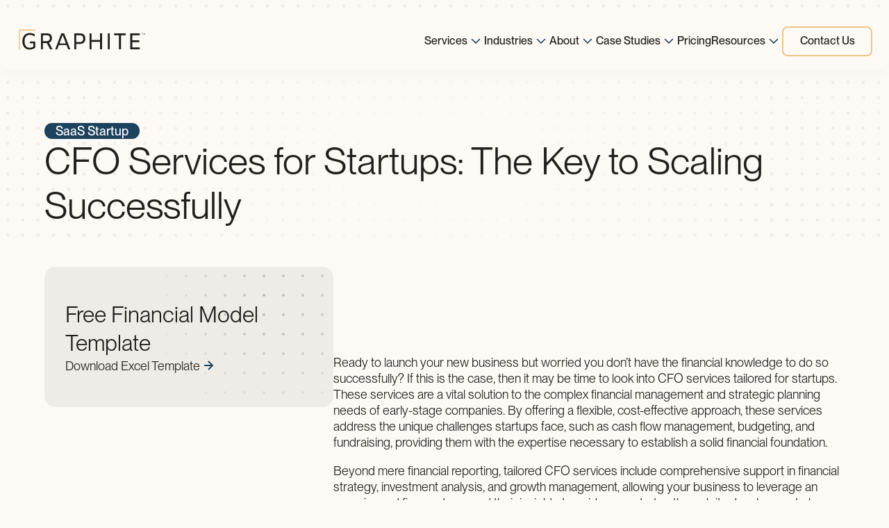

--- FILE ---
content_type: text/html; charset=UTF-8
request_url: https://graphitefinancial.com/blog/cfo-services-for-startups/
body_size: 29378
content:
<!DOCTYPE html>
<html itemscope itemtype="http://schema.org/Blog" lang="en-CA" prefix="og: https://ogp.me/ns#">
	<head>
		<!-- Google Tag Manager -->
		<script>(function(w,d,s,l,i){w[l]=w[l]||[];w[l].push({'gtm.start':
		new Date().getTime(),event:'gtm.js'});var f=d.getElementsByTagName(s)[0],
		j=d.createElement(s),dl=l!='dataLayer'?'&l='+l:'';j.async=true;j.src=
		'https://www.googletagmanager.com/gtm.js?id='+i+dl;f.parentNode.insertBefore(j,f);
		})(window,document,'script','dataLayer','GTM-WJ8WC67');</script>
		<!-- End Google Tag Manager -->

		<meta charset="UTF-8" />
		<meta http-equiv="X-UA-Compatible" content="IE=edge">
		<meta name="viewport" content="width=device-width, initial-scale=1.0">
		

		<title>CFO Services for Startups | Graphite Financial</title><link rel="preload" data-rocket-preload as="image" href="https://graphitefinancial.com/wp-content/themes/graphitefinancial/images/min/bg/bg-textbox.svg" fetchpriority="high"><link rel="preload" data-rocket-preload as="style" href="https://fonts.googleapis.com/css2?family=DM+Sans%3Aital%2Cwght%400%2C400%3B0%2C500%3B0%2C700%3B1%2C400%3B1%2C500%3B1%2C700&#038;family=Syne%3Awght%40400%3B500%3B600%3B700%3B800&#038;ver=1.0.0&#038;display=swap" /><link rel="stylesheet" href="https://fonts.googleapis.com/css2?family=DM+Sans%3Aital%2Cwght%400%2C400%3B0%2C500%3B0%2C700%3B1%2C400%3B1%2C500%3B1%2C700&#038;family=Syne%3Awght%40400%3B500%3B600%3B700%3B800&#038;ver=1.0.0&#038;display=swap" media="print" onload="this.media='all'" /><noscript><link rel="stylesheet" href="https://fonts.googleapis.com/css2?family=DM+Sans%3Aital%2Cwght%400%2C400%3B0%2C500%3B0%2C700%3B1%2C400%3B1%2C500%3B1%2C700&#038;family=Syne%3Awght%40400%3B500%3B600%3B700%3B800&#038;ver=1.0.0&#038;display=swap" /></noscript>

		<link rel="profile" href="http://gmpg.org/xfn/11" />
		<link rel="stylesheet" type="text/css" media="all" href="https://graphitefinancial.com/wp-content/themes/graphitefinancial/style.css" />
		<link rel="pingback" href="https://graphitefinancial.com/xmlrpc.php" />
		<link rel="icon" href="https://graphitefinancial.com/wp-content/themes/graphitefinancial/images/min/icons/fav.svg" type="image/svg+xml" />
		<link rel="shortcut icon" href="https://graphitefinancial.com/wp-content/themes/graphitefinancial/images/min/icons/fav.svg" />

		<!-- Google Font -->
		<link rel="preconnect" href="https://fonts.googleapis.com">
		<link rel="preconnect" href="https://fonts.gstatic.com" crossorigin>

		<!-- Default Script -->
		<script type="text/javascript">
			var Site = {
				ajax_url: 	'https://graphitefinancial.com/wp-admin/admin-ajax.php'
			};
		</script>

		<!-- Google tag (gtag.js) -->
		<script async src="https://www.googletagmanager.com/gtag/js?id=G-D01GN0MSB0"></script>
		<script>
			window.dataLayer = window.dataLayer || [];
			function gtag(){dataLayer.push(arguments);}
			gtag('js', new Date());
			gtag('config', 'G-D01GN0MSB0');
		</script>


		<!-- Global site tag (gtag.js) - Google Ads: 468473125 -->
		<script async src="https://www.googletagmanager.com/gtag/js?id=AW-468473125"></script>
		<script>
			window.dataLayer = window.dataLayer || [];
			function gtag(){dataLayer.push(arguments);}
			gtag('js', new Date());
			gtag('config', 'AW-468473125');
		</script>

		<!-- -->
		<script data-minify="1" id="6senseWebTag" src="https://graphitefinancial.com/wp-content/cache/min/1/j/1f103438-fe89-4d6b-bba5-23c951ed2d0b.js?ver=1761241949"></script>


			<style>img:is([sizes="auto" i], [sizes^="auto," i]) { contain-intrinsic-size: 3000px 1500px }</style>
	
<!-- Search Engine Optimization by Rank Math PRO - https://rankmath.com/ -->
<meta name="description" content="Explore the crucial role of CFO services in startup success. Learn how outsourced CFOs can drive financial strategy, manage cash flow, and support fundraising efforts!"/>
<meta name="robots" content="follow, index, max-snippet:-1, max-video-preview:-1, max-image-preview:large"/>
<link rel="canonical" href="https://graphitefinancial.com/blog/cfo-services-for-startups/" />
<meta property="og:locale" content="en_US" />
<meta property="og:type" content="article" />
<meta property="og:title" content="CFO Services for Startups | Graphite Financial" />
<meta property="og:description" content="Explore the crucial role of CFO services in startup success. Learn how outsourced CFOs can drive financial strategy, manage cash flow, and support fundraising efforts!" />
<meta property="og:url" content="https://graphitefinancial.com/blog/cfo-services-for-startups/" />
<meta property="og:site_name" content="graphitefinancial" />
<meta property="article:tag" content="Blog Post" />
<meta property="article:section" content="SaaS Startup" />
<meta property="og:updated_time" content="2025-02-16T21:13:25-05:00" />
<meta property="og:image" content="https://graphitefinancial.com/wp-content/uploads/2025/03/GF-FI-New-v3-1024x536.jpg" />
<meta property="og:image:secure_url" content="https://graphitefinancial.com/wp-content/uploads/2025/03/GF-FI-New-v3-1024x536.jpg" />
<meta property="og:image:width" content="1024" />
<meta property="og:image:height" content="536" />
<meta property="og:image:alt" content="CFO Services for Startups: The Key to Scaling Successfully" />
<meta property="og:image:type" content="image/jpeg" />
<meta name="twitter:card" content="summary_large_image" />
<meta name="twitter:title" content="CFO Services for Startups | Graphite Financial" />
<meta name="twitter:description" content="Explore the crucial role of CFO services in startup success. Learn how outsourced CFOs can drive financial strategy, manage cash flow, and support fundraising efforts!" />
<meta name="twitter:image" content="https://graphitefinancial.com/wp-content/uploads/2025/03/GF-FI-New-v3-1024x536.jpg" />
<!-- /Rank Math WordPress SEO plugin -->

<link rel='dns-prefetch' href='//js.hs-scripts.com' />
<link rel='dns-prefetch' href='//cdn.jsdelivr.net' />
<link rel='dns-prefetch' href='//unpkg.com' />
<link rel='dns-prefetch' href='//cdnjs.cloudflare.com' />
<link rel='dns-prefetch' href='//fonts.googleapis.com' />
<link href='https://fonts.gstatic.com' crossorigin rel='preconnect' />
<link rel="alternate" type="application/rss+xml" title="graphitefinancial &raquo; Feed" href="https://graphitefinancial.com/feed/" />
<link rel="alternate" type="application/rss+xml" title="graphitefinancial &raquo; Comments Feed" href="https://graphitefinancial.com/comments/feed/" />
<link rel="alternate" type="application/rss+xml" title="graphitefinancial &raquo; CFO Services for Startups: The Key to Scaling Successfully Comments Feed" href="https://graphitefinancial.com/blog/cfo-services-for-startups/feed/" />
<style id='wp-emoji-styles-inline-css' type='text/css'>

	img.wp-smiley, img.emoji {
		display: inline !important;
		border: none !important;
		box-shadow: none !important;
		height: 1em !important;
		width: 1em !important;
		margin: 0 0.07em !important;
		vertical-align: -0.1em !important;
		background: none !important;
		padding: 0 !important;
	}
</style>
<link rel='stylesheet' id='wp-block-library-css' href='https://graphitefinancial.com/wp-includes/css/dist/block-library/style.min.css?ver=6.7.2' type='text/css' media='all' />
<style id='classic-theme-styles-inline-css' type='text/css'>
/*! This file is auto-generated */
.wp-block-button__link{color:#fff;background-color:#32373c;border-radius:9999px;box-shadow:none;text-decoration:none;padding:calc(.667em + 2px) calc(1.333em + 2px);font-size:1.125em}.wp-block-file__button{background:#32373c;color:#fff;text-decoration:none}
</style>
<style id='global-styles-inline-css' type='text/css'>
:root{--wp--preset--aspect-ratio--square: 1;--wp--preset--aspect-ratio--4-3: 4/3;--wp--preset--aspect-ratio--3-4: 3/4;--wp--preset--aspect-ratio--3-2: 3/2;--wp--preset--aspect-ratio--2-3: 2/3;--wp--preset--aspect-ratio--16-9: 16/9;--wp--preset--aspect-ratio--9-16: 9/16;--wp--preset--color--black: #000000;--wp--preset--color--cyan-bluish-gray: #abb8c3;--wp--preset--color--white: #ffffff;--wp--preset--color--pale-pink: #f78da7;--wp--preset--color--vivid-red: #cf2e2e;--wp--preset--color--luminous-vivid-orange: #ff6900;--wp--preset--color--luminous-vivid-amber: #fcb900;--wp--preset--color--light-green-cyan: #7bdcb5;--wp--preset--color--vivid-green-cyan: #00d084;--wp--preset--color--pale-cyan-blue: #8ed1fc;--wp--preset--color--vivid-cyan-blue: #0693e3;--wp--preset--color--vivid-purple: #9b51e0;--wp--preset--gradient--vivid-cyan-blue-to-vivid-purple: linear-gradient(135deg,rgba(6,147,227,1) 0%,rgb(155,81,224) 100%);--wp--preset--gradient--light-green-cyan-to-vivid-green-cyan: linear-gradient(135deg,rgb(122,220,180) 0%,rgb(0,208,130) 100%);--wp--preset--gradient--luminous-vivid-amber-to-luminous-vivid-orange: linear-gradient(135deg,rgba(252,185,0,1) 0%,rgba(255,105,0,1) 100%);--wp--preset--gradient--luminous-vivid-orange-to-vivid-red: linear-gradient(135deg,rgba(255,105,0,1) 0%,rgb(207,46,46) 100%);--wp--preset--gradient--very-light-gray-to-cyan-bluish-gray: linear-gradient(135deg,rgb(238,238,238) 0%,rgb(169,184,195) 100%);--wp--preset--gradient--cool-to-warm-spectrum: linear-gradient(135deg,rgb(74,234,220) 0%,rgb(151,120,209) 20%,rgb(207,42,186) 40%,rgb(238,44,130) 60%,rgb(251,105,98) 80%,rgb(254,248,76) 100%);--wp--preset--gradient--blush-light-purple: linear-gradient(135deg,rgb(255,206,236) 0%,rgb(152,150,240) 100%);--wp--preset--gradient--blush-bordeaux: linear-gradient(135deg,rgb(254,205,165) 0%,rgb(254,45,45) 50%,rgb(107,0,62) 100%);--wp--preset--gradient--luminous-dusk: linear-gradient(135deg,rgb(255,203,112) 0%,rgb(199,81,192) 50%,rgb(65,88,208) 100%);--wp--preset--gradient--pale-ocean: linear-gradient(135deg,rgb(255,245,203) 0%,rgb(182,227,212) 50%,rgb(51,167,181) 100%);--wp--preset--gradient--electric-grass: linear-gradient(135deg,rgb(202,248,128) 0%,rgb(113,206,126) 100%);--wp--preset--gradient--midnight: linear-gradient(135deg,rgb(2,3,129) 0%,rgb(40,116,252) 100%);--wp--preset--font-size--small: 13px;--wp--preset--font-size--medium: 20px;--wp--preset--font-size--large: 36px;--wp--preset--font-size--x-large: 42px;--wp--preset--spacing--20: 0.44rem;--wp--preset--spacing--30: 0.67rem;--wp--preset--spacing--40: 1rem;--wp--preset--spacing--50: 1.5rem;--wp--preset--spacing--60: 2.25rem;--wp--preset--spacing--70: 3.38rem;--wp--preset--spacing--80: 5.06rem;--wp--preset--shadow--natural: 6px 6px 9px rgba(0, 0, 0, 0.2);--wp--preset--shadow--deep: 12px 12px 50px rgba(0, 0, 0, 0.4);--wp--preset--shadow--sharp: 6px 6px 0px rgba(0, 0, 0, 0.2);--wp--preset--shadow--outlined: 6px 6px 0px -3px rgba(255, 255, 255, 1), 6px 6px rgba(0, 0, 0, 1);--wp--preset--shadow--crisp: 6px 6px 0px rgba(0, 0, 0, 1);}:where(.is-layout-flex){gap: 0.5em;}:where(.is-layout-grid){gap: 0.5em;}body .is-layout-flex{display: flex;}.is-layout-flex{flex-wrap: wrap;align-items: center;}.is-layout-flex > :is(*, div){margin: 0;}body .is-layout-grid{display: grid;}.is-layout-grid > :is(*, div){margin: 0;}:where(.wp-block-columns.is-layout-flex){gap: 2em;}:where(.wp-block-columns.is-layout-grid){gap: 2em;}:where(.wp-block-post-template.is-layout-flex){gap: 1.25em;}:where(.wp-block-post-template.is-layout-grid){gap: 1.25em;}.has-black-color{color: var(--wp--preset--color--black) !important;}.has-cyan-bluish-gray-color{color: var(--wp--preset--color--cyan-bluish-gray) !important;}.has-white-color{color: var(--wp--preset--color--white) !important;}.has-pale-pink-color{color: var(--wp--preset--color--pale-pink) !important;}.has-vivid-red-color{color: var(--wp--preset--color--vivid-red) !important;}.has-luminous-vivid-orange-color{color: var(--wp--preset--color--luminous-vivid-orange) !important;}.has-luminous-vivid-amber-color{color: var(--wp--preset--color--luminous-vivid-amber) !important;}.has-light-green-cyan-color{color: var(--wp--preset--color--light-green-cyan) !important;}.has-vivid-green-cyan-color{color: var(--wp--preset--color--vivid-green-cyan) !important;}.has-pale-cyan-blue-color{color: var(--wp--preset--color--pale-cyan-blue) !important;}.has-vivid-cyan-blue-color{color: var(--wp--preset--color--vivid-cyan-blue) !important;}.has-vivid-purple-color{color: var(--wp--preset--color--vivid-purple) !important;}.has-black-background-color{background-color: var(--wp--preset--color--black) !important;}.has-cyan-bluish-gray-background-color{background-color: var(--wp--preset--color--cyan-bluish-gray) !important;}.has-white-background-color{background-color: var(--wp--preset--color--white) !important;}.has-pale-pink-background-color{background-color: var(--wp--preset--color--pale-pink) !important;}.has-vivid-red-background-color{background-color: var(--wp--preset--color--vivid-red) !important;}.has-luminous-vivid-orange-background-color{background-color: var(--wp--preset--color--luminous-vivid-orange) !important;}.has-luminous-vivid-amber-background-color{background-color: var(--wp--preset--color--luminous-vivid-amber) !important;}.has-light-green-cyan-background-color{background-color: var(--wp--preset--color--light-green-cyan) !important;}.has-vivid-green-cyan-background-color{background-color: var(--wp--preset--color--vivid-green-cyan) !important;}.has-pale-cyan-blue-background-color{background-color: var(--wp--preset--color--pale-cyan-blue) !important;}.has-vivid-cyan-blue-background-color{background-color: var(--wp--preset--color--vivid-cyan-blue) !important;}.has-vivid-purple-background-color{background-color: var(--wp--preset--color--vivid-purple) !important;}.has-black-border-color{border-color: var(--wp--preset--color--black) !important;}.has-cyan-bluish-gray-border-color{border-color: var(--wp--preset--color--cyan-bluish-gray) !important;}.has-white-border-color{border-color: var(--wp--preset--color--white) !important;}.has-pale-pink-border-color{border-color: var(--wp--preset--color--pale-pink) !important;}.has-vivid-red-border-color{border-color: var(--wp--preset--color--vivid-red) !important;}.has-luminous-vivid-orange-border-color{border-color: var(--wp--preset--color--luminous-vivid-orange) !important;}.has-luminous-vivid-amber-border-color{border-color: var(--wp--preset--color--luminous-vivid-amber) !important;}.has-light-green-cyan-border-color{border-color: var(--wp--preset--color--light-green-cyan) !important;}.has-vivid-green-cyan-border-color{border-color: var(--wp--preset--color--vivid-green-cyan) !important;}.has-pale-cyan-blue-border-color{border-color: var(--wp--preset--color--pale-cyan-blue) !important;}.has-vivid-cyan-blue-border-color{border-color: var(--wp--preset--color--vivid-cyan-blue) !important;}.has-vivid-purple-border-color{border-color: var(--wp--preset--color--vivid-purple) !important;}.has-vivid-cyan-blue-to-vivid-purple-gradient-background{background: var(--wp--preset--gradient--vivid-cyan-blue-to-vivid-purple) !important;}.has-light-green-cyan-to-vivid-green-cyan-gradient-background{background: var(--wp--preset--gradient--light-green-cyan-to-vivid-green-cyan) !important;}.has-luminous-vivid-amber-to-luminous-vivid-orange-gradient-background{background: var(--wp--preset--gradient--luminous-vivid-amber-to-luminous-vivid-orange) !important;}.has-luminous-vivid-orange-to-vivid-red-gradient-background{background: var(--wp--preset--gradient--luminous-vivid-orange-to-vivid-red) !important;}.has-very-light-gray-to-cyan-bluish-gray-gradient-background{background: var(--wp--preset--gradient--very-light-gray-to-cyan-bluish-gray) !important;}.has-cool-to-warm-spectrum-gradient-background{background: var(--wp--preset--gradient--cool-to-warm-spectrum) !important;}.has-blush-light-purple-gradient-background{background: var(--wp--preset--gradient--blush-light-purple) !important;}.has-blush-bordeaux-gradient-background{background: var(--wp--preset--gradient--blush-bordeaux) !important;}.has-luminous-dusk-gradient-background{background: var(--wp--preset--gradient--luminous-dusk) !important;}.has-pale-ocean-gradient-background{background: var(--wp--preset--gradient--pale-ocean) !important;}.has-electric-grass-gradient-background{background: var(--wp--preset--gradient--electric-grass) !important;}.has-midnight-gradient-background{background: var(--wp--preset--gradient--midnight) !important;}.has-small-font-size{font-size: var(--wp--preset--font-size--small) !important;}.has-medium-font-size{font-size: var(--wp--preset--font-size--medium) !important;}.has-large-font-size{font-size: var(--wp--preset--font-size--large) !important;}.has-x-large-font-size{font-size: var(--wp--preset--font-size--x-large) !important;}
:where(.wp-block-post-template.is-layout-flex){gap: 1.25em;}:where(.wp-block-post-template.is-layout-grid){gap: 1.25em;}
:where(.wp-block-columns.is-layout-flex){gap: 2em;}:where(.wp-block-columns.is-layout-grid){gap: 2em;}
:root :where(.wp-block-pullquote){font-size: 1.5em;line-height: 1.6;}
</style>
<link data-minify="1" rel='stylesheet' id='cdnjsdelivrnetnpmsplidejssplide414distcsssplidemincss-css' href='https://graphitefinancial.com/wp-content/cache/min/1/npm/@splidejs/splide@4.1.4/dist/css/splide.min.css?ver=1761241949' type='text/css' media='all' />

<link data-minify="1" rel='stylesheet' id='cdnjscloudflarecomajaxlibsaos234aoscss-css' href='https://graphitefinancial.com/wp-content/cache/min/1/ajax/libs/aos/2.3.4/aos.css?ver=1761241949' type='text/css' media='all' />
<link data-minify="1" rel='stylesheet' id='maincss-css' href='https://graphitefinancial.com/wp-content/cache/background-css/1/graphitefinancial.com/wp-content/cache/min/1/wp-content/themes/graphitefinancial/css/main.css?ver=1761241949&wpr_t=1768341454' type='text/css' media='all' />
<style id='rocket-lazyload-inline-css' type='text/css'>
.rll-youtube-player{position:relative;padding-bottom:56.23%;height:0;overflow:hidden;max-width:100%;}.rll-youtube-player:focus-within{outline: 2px solid currentColor;outline-offset: 5px;}.rll-youtube-player iframe{position:absolute;top:0;left:0;width:100%;height:100%;z-index:100;background:0 0}.rll-youtube-player img{bottom:0;display:block;left:0;margin:auto;max-width:100%;width:100%;position:absolute;right:0;top:0;border:none;height:auto;-webkit-transition:.4s all;-moz-transition:.4s all;transition:.4s all}.rll-youtube-player img:hover{-webkit-filter:brightness(75%)}.rll-youtube-player .play{height:100%;width:100%;left:0;top:0;position:absolute;background:var(--wpr-bg-b1ad5a53-b3d9-4fe2-8db0-66a0d81a2931) no-repeat center;background-color: transparent !important;cursor:pointer;border:none;}
</style>
<script type="text/javascript" src="https://ajax.googleapis.com/ajax/libs/jquery/3.3.1/jquery.min.js?ver=6.7.2" id="jquery-js"></script>
<link rel="https://api.w.org/" href="https://graphitefinancial.com/wp-json/" /><link rel="EditURI" type="application/rsd+xml" title="RSD" href="https://graphitefinancial.com/xmlrpc.php?rsd" />
<meta name="generator" content="WordPress 6.7.2" />
<link rel='shortlink' href='https://graphitefinancial.com/?p=11594' />
<link rel="alternate" title="oEmbed (JSON)" type="application/json+oembed" href="https://graphitefinancial.com/wp-json/oembed/1.0/embed?url=https%3A%2F%2Fgraphitefinancial.com%2Fblog%2Fcfo-services-for-startups%2F" />
<link rel="alternate" title="oEmbed (XML)" type="text/xml+oembed" href="https://graphitefinancial.com/wp-json/oembed/1.0/embed?url=https%3A%2F%2Fgraphitefinancial.com%2Fblog%2Fcfo-services-for-startups%2F&#038;format=xml" />
			<!-- DO NOT COPY THIS SNIPPET! Start of Page Analytics Tracking for HubSpot WordPress plugin v11.3.6-->
			<script class="hsq-set-content-id" data-content-id="blog-post">
				var _hsq = _hsq || [];
				_hsq.push(["setContentType", "blog-post"]);
			</script>
			<!-- DO NOT COPY THIS SNIPPET! End of Page Analytics Tracking for HubSpot WordPress plugin -->
			    <!--[if lt IE 9]>
      <script type="text/javascript" src="//cdnjs.cloudflare.com/ajax/libs/html5shiv/3.7.2/html5shiv.min.js"></script>
    <![endif]-->
  
<!-- Meta Pixel Code -->
<script type='text/javascript'>
!function(f,b,e,v,n,t,s){if(f.fbq)return;n=f.fbq=function(){n.callMethod?
n.callMethod.apply(n,arguments):n.queue.push(arguments)};if(!f._fbq)f._fbq=n;
n.push=n;n.loaded=!0;n.version='2.0';n.queue=[];t=b.createElement(e);t.async=!0;
t.src=v;s=b.getElementsByTagName(e)[0];s.parentNode.insertBefore(t,s)}(window,
document,'script','https://connect.facebook.net/en_US/fbevents.js?v=next');
</script>
<!-- End Meta Pixel Code -->
<script type='text/javascript'>var url = window.location.origin + '?ob=open-bridge';
            fbq('set', 'openbridge', '1785725115653495', url);
fbq('init', '1785725115653495', {}, {
    "agent": "wordpress-6.7.2-4.1.4"
})</script><script type='text/javascript'>
    fbq('track', 'PageView', []);
  </script><link rel="icon" href="https://graphitefinancial.com/wp-content/uploads/2025/08/cropped-Graphite-Favicon-32x32.png" sizes="32x32" />
<link rel="icon" href="https://graphitefinancial.com/wp-content/uploads/2025/08/cropped-Graphite-Favicon-192x192.png" sizes="192x192" />
<link rel="apple-touch-icon" href="https://graphitefinancial.com/wp-content/uploads/2025/08/cropped-Graphite-Favicon-180x180.png" />
<meta name="msapplication-TileImage" content="https://graphitefinancial.com/wp-content/uploads/2025/08/cropped-Graphite-Favicon-270x270.png" />
<noscript><style id="rocket-lazyload-nojs-css">.rll-youtube-player, [data-lazy-src]{display:none !important;}</style></noscript>
		<script>!function () {var reb2b = window.reb2b = window.reb2b || [];if (reb2b.invoked) return;reb2b.invoked = true;reb2b.methods = ["identify", "collect"];reb2b.factory = function (method) {return function () {var args = Array.prototype.slice.call(arguments);args.unshift(method);reb2b.push(args);return reb2b;};};for (var i = 0; i < reb2b.methods.length; i++) {var key = reb2b.methods[i];reb2b[key] = reb2b.factory(key);}reb2b.load = function (key) {var script = document.createElement("script");script.type = "text/javascript";script.async = true;script.src = "https://s3-us-west-2.amazonaws.com/b2bjsstore/b/" + key + "/LNKLDHP33YOJ.js.gz";var first = document.getElementsByTagName("script")[0];first.parentNode.insertBefore(script, first);};reb2b.SNIPPET_VERSION = "1.0.1";reb2b.load("LNKLDHP33YOJ");}();</script>

	<style id="rocket-lazyrender-inline-css">[data-wpr-lazyrender] {content-visibility: auto;}</style><style id="wpr-lazyload-bg-container"></style><style id="wpr-lazyload-bg-exclusion">.builder__rich-text__resource::after{--wpr-bg-cef1fbf2-6958-4dff-8cb1-5e7dcdf91bb9: url('https://graphitefinancial.com/wp-content/themes/graphitefinancial/images/min/bg/bg-textbox.svg');}.casestudy__textbox::after{--wpr-bg-75e9fa63-913c-44a7-903a-31e308d13def: url('https://graphitefinancial.com/wp-content/themes/graphitefinancial/images/min/bg/bg-textbox.svg');}.post__resource::after{--wpr-bg-e220fd32-2178-4572-8f27-6a610624fb91: url('https://graphitefinancial.com/wp-content/themes/graphitefinancial/images/min/bg/bg-textbox.svg');}</style>
<noscript>
<style id="wpr-lazyload-bg-nostyle">.builder__cta-cards__item::after{--wpr-bg-6ca1c28c-41cf-40c6-85e8-3d83ed5360d0: url('https://graphitefinancial.com/wp-content/themes/graphitefinancial/images/min/bg/bg-grid-01.svg');}.finance-service__item::after{--wpr-bg-fa393b46-d2d5-4288-b2db-31510a520ca4: url('https://graphitefinancial.com/wp-content/themes/graphitefinancial/images/min/bg/bg-grid.svg');}.industries__item::after{--wpr-bg-e1af037c-d742-48f0-9ea0-9c9292f4f0cc: url('https://graphitefinancial.com/wp-content/themes/graphitefinancial/images/min/bg/bg-grid-01.svg');}footer .container::after{--wpr-bg-948602fb-f73f-434e-8191-81031d242b6e: url('https://graphitefinancial.com/wp-content/themes/graphitefinancial/images/min/bg/footer-gradient-mobile.svg');}footer .container::after{--wpr-bg-30528abe-b38c-4732-b21c-906ecf9ea119: url('https://graphitefinancial.com/wp-content/themes/graphitefinancial/images/min/bg/footer-gradient.svg');}header.header .container nav.mobile-menu ul li a.has-submenu::after{--wpr-bg-49958045-6d09-44bf-b460-9d067c394bfc: url('https://graphitefinancial.com/wp-content/themes/graphitefinancial/images/min/icons/icon-menu.svg');}header.header .container .menu-toggle{--wpr-bg-c7216a6a-280a-4608-9354-68a40e0dcc60: url('https://graphitefinancial.com/wp-content/themes/graphitefinancial/images/min/icons/menu-toggle.svg');}header.header .container .menu-toggle.active{--wpr-bg-a309414b-052c-4a23-a8a4-2732105fe2bd: url('https://graphitefinancial.com/wp-content/themes/graphitefinancial/images/min/icons/icon-close.svg');}.builder__comparison__compare .disadvantages__item::before{--wpr-bg-4578d218-e7bb-454e-9b0b-63bcf8b2c124: url('https://graphitefinancial.com/wp-content/themes/graphitefinancial/images/min/icons/icon-x-mark.svg');}.builder__comparison__compare .advantages::after{--wpr-bg-6430eb84-4cc9-4b1a-8d1c-b343d026039f: url('https://graphitefinancial.com/wp-content/themes/graphitefinancial/images/min/bg/bg-star.svg');}.builder__comparison__compare .advantages__item::before{--wpr-bg-72bbbf80-6944-40e7-8ae0-d17bef7220fd: url('https://graphitefinancial.com/wp-content/themes/graphitefinancial/images/min/icons/icon-check-mark.svg');}.startup-services__compare .disadvantages__item::before{--wpr-bg-6e994b18-48ad-4e43-8162-13c721ac37f4: url('https://graphitefinancial.com/wp-content/themes/graphitefinancial/images/min/icons/icon-x-mark.svg');}.startup-services__compare .advantages::after{--wpr-bg-bcdf50c7-fa3d-485e-9d3f-de0984630305: url('https://graphitefinancial.com/wp-content/themes/graphitefinancial/images/min/bg/bg-star.svg');}.startup-services__compare .advantages__item::before{--wpr-bg-33aa633f-3b02-40a5-b07d-b101ee93e333: url('https://graphitefinancial.com/wp-content/themes/graphitefinancial/images/min/icons/icon-check-mark.svg');}.casestudy__results__heading{--wpr-bg-bf6f2a66-5f7b-471b-b7cf-79279d80c9a1: url('https://graphitefinancial.com/wp-content/themes/graphitefinancial/images/min/bg/bg-result.svg');}.pricing__tiers__item__content ul li::before{--wpr-bg-59a79673-0fd2-40e4-9757-ac154188c5e3: url('https://graphitefinancial.com/wp-content/themes/graphitefinancial/images/min/icons/icon-check-mark.svg');}.pricing__tax__option::after{--wpr-bg-f0e46ea5-692e-4fe3-a88d-fa2332b997ac: url('https://graphitefinancial.com/wp-content/themes/graphitefinancial/images/min/bg/bg-service-gradients.png');}.pricing__tax__features .feature::before{--wpr-bg-d9320f3d-9a5a-4a97-8235-6699850d3f5f: url('https://graphitefinancial.com/wp-content/themes/graphitefinancial/images/min/icons/icon-check-mark.svg');}.service__why__compare .disadvantages__item::before{--wpr-bg-d941e04a-880c-4239-b37f-28db45094798: url('https://graphitefinancial.com/wp-content/themes/graphitefinancial/images/min/icons/icon-x-mark.svg');}.service__why__compare .advantages::after{--wpr-bg-6213cc7c-8227-43ad-8d17-f8d0c2db2f4a: url('https://graphitefinancial.com/wp-content/themes/graphitefinancial/images/min/bg/bg-service-gradients.svg');}.service__why__compare .advantages__item::before{--wpr-bg-d00e4249-b2c7-4a40-9140-79999044b219: url('https://graphitefinancial.com/wp-content/themes/graphitefinancial/images/min/icons/icon-check-mark.svg');}.rll-youtube-player .play{--wpr-bg-b1ad5a53-b3d9-4fe2-8db0-66a0d81a2931: url('https://graphitefinancial.com/wp-content/plugins/wp-rocket/assets/img/youtube.png');}</style>
</noscript>
<script type="application/javascript">const rocket_pairs = [{"selector":".builder__cta-cards__item","style":".builder__cta-cards__item::after{--wpr-bg-6ca1c28c-41cf-40c6-85e8-3d83ed5360d0: url('https:\/\/graphitefinancial.com\/wp-content\/themes\/graphitefinancial\/images\/min\/bg\/bg-grid-01.svg');}","hash":"6ca1c28c-41cf-40c6-85e8-3d83ed5360d0","url":"https:\/\/graphitefinancial.com\/wp-content\/themes\/graphitefinancial\/images\/min\/bg\/bg-grid-01.svg"},{"selector":".finance-service__item","style":".finance-service__item::after{--wpr-bg-fa393b46-d2d5-4288-b2db-31510a520ca4: url('https:\/\/graphitefinancial.com\/wp-content\/themes\/graphitefinancial\/images\/min\/bg\/bg-grid.svg');}","hash":"fa393b46-d2d5-4288-b2db-31510a520ca4","url":"https:\/\/graphitefinancial.com\/wp-content\/themes\/graphitefinancial\/images\/min\/bg\/bg-grid.svg"},{"selector":".industries__item","style":".industries__item::after{--wpr-bg-e1af037c-d742-48f0-9ea0-9c9292f4f0cc: url('https:\/\/graphitefinancial.com\/wp-content\/themes\/graphitefinancial\/images\/min\/bg\/bg-grid-01.svg');}","hash":"e1af037c-d742-48f0-9ea0-9c9292f4f0cc","url":"https:\/\/graphitefinancial.com\/wp-content\/themes\/graphitefinancial\/images\/min\/bg\/bg-grid-01.svg"},{"selector":"footer .container","style":"footer .container::after{--wpr-bg-948602fb-f73f-434e-8191-81031d242b6e: url('https:\/\/graphitefinancial.com\/wp-content\/themes\/graphitefinancial\/images\/min\/bg\/footer-gradient-mobile.svg');}","hash":"948602fb-f73f-434e-8191-81031d242b6e","url":"https:\/\/graphitefinancial.com\/wp-content\/themes\/graphitefinancial\/images\/min\/bg\/footer-gradient-mobile.svg"},{"selector":"footer .container","style":"footer .container::after{--wpr-bg-30528abe-b38c-4732-b21c-906ecf9ea119: url('https:\/\/graphitefinancial.com\/wp-content\/themes\/graphitefinancial\/images\/min\/bg\/footer-gradient.svg');}","hash":"30528abe-b38c-4732-b21c-906ecf9ea119","url":"https:\/\/graphitefinancial.com\/wp-content\/themes\/graphitefinancial\/images\/min\/bg\/footer-gradient.svg"},{"selector":"header.header .container nav.mobile-menu ul li a.has-submenu","style":"header.header .container nav.mobile-menu ul li a.has-submenu::after{--wpr-bg-49958045-6d09-44bf-b460-9d067c394bfc: url('https:\/\/graphitefinancial.com\/wp-content\/themes\/graphitefinancial\/images\/min\/icons\/icon-menu.svg');}","hash":"49958045-6d09-44bf-b460-9d067c394bfc","url":"https:\/\/graphitefinancial.com\/wp-content\/themes\/graphitefinancial\/images\/min\/icons\/icon-menu.svg"},{"selector":"header.header .container .menu-toggle","style":"header.header .container .menu-toggle{--wpr-bg-c7216a6a-280a-4608-9354-68a40e0dcc60: url('https:\/\/graphitefinancial.com\/wp-content\/themes\/graphitefinancial\/images\/min\/icons\/menu-toggle.svg');}","hash":"c7216a6a-280a-4608-9354-68a40e0dcc60","url":"https:\/\/graphitefinancial.com\/wp-content\/themes\/graphitefinancial\/images\/min\/icons\/menu-toggle.svg"},{"selector":"header.header .container .menu-toggle.active","style":"header.header .container .menu-toggle.active{--wpr-bg-a309414b-052c-4a23-a8a4-2732105fe2bd: url('https:\/\/graphitefinancial.com\/wp-content\/themes\/graphitefinancial\/images\/min\/icons\/icon-close.svg');}","hash":"a309414b-052c-4a23-a8a4-2732105fe2bd","url":"https:\/\/graphitefinancial.com\/wp-content\/themes\/graphitefinancial\/images\/min\/icons\/icon-close.svg"},{"selector":".builder__comparison__compare .disadvantages__item","style":".builder__comparison__compare .disadvantages__item::before{--wpr-bg-4578d218-e7bb-454e-9b0b-63bcf8b2c124: url('https:\/\/graphitefinancial.com\/wp-content\/themes\/graphitefinancial\/images\/min\/icons\/icon-x-mark.svg');}","hash":"4578d218-e7bb-454e-9b0b-63bcf8b2c124","url":"https:\/\/graphitefinancial.com\/wp-content\/themes\/graphitefinancial\/images\/min\/icons\/icon-x-mark.svg"},{"selector":".builder__comparison__compare .advantages","style":".builder__comparison__compare .advantages::after{--wpr-bg-6430eb84-4cc9-4b1a-8d1c-b343d026039f: url('https:\/\/graphitefinancial.com\/wp-content\/themes\/graphitefinancial\/images\/min\/bg\/bg-star.svg');}","hash":"6430eb84-4cc9-4b1a-8d1c-b343d026039f","url":"https:\/\/graphitefinancial.com\/wp-content\/themes\/graphitefinancial\/images\/min\/bg\/bg-star.svg"},{"selector":".builder__comparison__compare .advantages__item","style":".builder__comparison__compare .advantages__item::before{--wpr-bg-72bbbf80-6944-40e7-8ae0-d17bef7220fd: url('https:\/\/graphitefinancial.com\/wp-content\/themes\/graphitefinancial\/images\/min\/icons\/icon-check-mark.svg');}","hash":"72bbbf80-6944-40e7-8ae0-d17bef7220fd","url":"https:\/\/graphitefinancial.com\/wp-content\/themes\/graphitefinancial\/images\/min\/icons\/icon-check-mark.svg"},{"selector":".startup-services__compare .disadvantages__item","style":".startup-services__compare .disadvantages__item::before{--wpr-bg-6e994b18-48ad-4e43-8162-13c721ac37f4: url('https:\/\/graphitefinancial.com\/wp-content\/themes\/graphitefinancial\/images\/min\/icons\/icon-x-mark.svg');}","hash":"6e994b18-48ad-4e43-8162-13c721ac37f4","url":"https:\/\/graphitefinancial.com\/wp-content\/themes\/graphitefinancial\/images\/min\/icons\/icon-x-mark.svg"},{"selector":".startup-services__compare .advantages","style":".startup-services__compare .advantages::after{--wpr-bg-bcdf50c7-fa3d-485e-9d3f-de0984630305: url('https:\/\/graphitefinancial.com\/wp-content\/themes\/graphitefinancial\/images\/min\/bg\/bg-star.svg');}","hash":"bcdf50c7-fa3d-485e-9d3f-de0984630305","url":"https:\/\/graphitefinancial.com\/wp-content\/themes\/graphitefinancial\/images\/min\/bg\/bg-star.svg"},{"selector":".startup-services__compare .advantages__item","style":".startup-services__compare .advantages__item::before{--wpr-bg-33aa633f-3b02-40a5-b07d-b101ee93e333: url('https:\/\/graphitefinancial.com\/wp-content\/themes\/graphitefinancial\/images\/min\/icons\/icon-check-mark.svg');}","hash":"33aa633f-3b02-40a5-b07d-b101ee93e333","url":"https:\/\/graphitefinancial.com\/wp-content\/themes\/graphitefinancial\/images\/min\/icons\/icon-check-mark.svg"},{"selector":".casestudy__results__heading","style":".casestudy__results__heading{--wpr-bg-bf6f2a66-5f7b-471b-b7cf-79279d80c9a1: url('https:\/\/graphitefinancial.com\/wp-content\/themes\/graphitefinancial\/images\/min\/bg\/bg-result.svg');}","hash":"bf6f2a66-5f7b-471b-b7cf-79279d80c9a1","url":"https:\/\/graphitefinancial.com\/wp-content\/themes\/graphitefinancial\/images\/min\/bg\/bg-result.svg"},{"selector":".pricing__tiers__item__content ul li","style":".pricing__tiers__item__content ul li::before{--wpr-bg-59a79673-0fd2-40e4-9757-ac154188c5e3: url('https:\/\/graphitefinancial.com\/wp-content\/themes\/graphitefinancial\/images\/min\/icons\/icon-check-mark.svg');}","hash":"59a79673-0fd2-40e4-9757-ac154188c5e3","url":"https:\/\/graphitefinancial.com\/wp-content\/themes\/graphitefinancial\/images\/min\/icons\/icon-check-mark.svg"},{"selector":".pricing__tax__option","style":".pricing__tax__option::after{--wpr-bg-f0e46ea5-692e-4fe3-a88d-fa2332b997ac: url('https:\/\/graphitefinancial.com\/wp-content\/themes\/graphitefinancial\/images\/min\/bg\/bg-service-gradients.png');}","hash":"f0e46ea5-692e-4fe3-a88d-fa2332b997ac","url":"https:\/\/graphitefinancial.com\/wp-content\/themes\/graphitefinancial\/images\/min\/bg\/bg-service-gradients.png"},{"selector":".pricing__tax__features .feature","style":".pricing__tax__features .feature::before{--wpr-bg-d9320f3d-9a5a-4a97-8235-6699850d3f5f: url('https:\/\/graphitefinancial.com\/wp-content\/themes\/graphitefinancial\/images\/min\/icons\/icon-check-mark.svg');}","hash":"d9320f3d-9a5a-4a97-8235-6699850d3f5f","url":"https:\/\/graphitefinancial.com\/wp-content\/themes\/graphitefinancial\/images\/min\/icons\/icon-check-mark.svg"},{"selector":".service__why__compare .disadvantages__item","style":".service__why__compare .disadvantages__item::before{--wpr-bg-d941e04a-880c-4239-b37f-28db45094798: url('https:\/\/graphitefinancial.com\/wp-content\/themes\/graphitefinancial\/images\/min\/icons\/icon-x-mark.svg');}","hash":"d941e04a-880c-4239-b37f-28db45094798","url":"https:\/\/graphitefinancial.com\/wp-content\/themes\/graphitefinancial\/images\/min\/icons\/icon-x-mark.svg"},{"selector":".service__why__compare .advantages","style":".service__why__compare .advantages::after{--wpr-bg-6213cc7c-8227-43ad-8d17-f8d0c2db2f4a: url('https:\/\/graphitefinancial.com\/wp-content\/themes\/graphitefinancial\/images\/min\/bg\/bg-service-gradients.svg');}","hash":"6213cc7c-8227-43ad-8d17-f8d0c2db2f4a","url":"https:\/\/graphitefinancial.com\/wp-content\/themes\/graphitefinancial\/images\/min\/bg\/bg-service-gradients.svg"},{"selector":".service__why__compare .advantages__item","style":".service__why__compare .advantages__item::before{--wpr-bg-d00e4249-b2c7-4a40-9140-79999044b219: url('https:\/\/graphitefinancial.com\/wp-content\/themes\/graphitefinancial\/images\/min\/icons\/icon-check-mark.svg');}","hash":"d00e4249-b2c7-4a40-9140-79999044b219","url":"https:\/\/graphitefinancial.com\/wp-content\/themes\/graphitefinancial\/images\/min\/icons\/icon-check-mark.svg"},{"selector":".rll-youtube-player .play","style":".rll-youtube-player .play{--wpr-bg-b1ad5a53-b3d9-4fe2-8db0-66a0d81a2931: url('https:\/\/graphitefinancial.com\/wp-content\/plugins\/wp-rocket\/assets\/img\/youtube.png');}","hash":"b1ad5a53-b3d9-4fe2-8db0-66a0d81a2931","url":"https:\/\/graphitefinancial.com\/wp-content\/plugins\/wp-rocket\/assets\/img\/youtube.png"}]; const rocket_excluded_pairs = [{"selector":".builder__rich-text__resource","style":".builder__rich-text__resource::after{--wpr-bg-cef1fbf2-6958-4dff-8cb1-5e7dcdf91bb9: url('https:\/\/graphitefinancial.com\/wp-content\/themes\/graphitefinancial\/images\/min\/bg\/bg-textbox.svg');}","hash":"cef1fbf2-6958-4dff-8cb1-5e7dcdf91bb9","url":"https:\/\/graphitefinancial.com\/wp-content\/themes\/graphitefinancial\/images\/min\/bg\/bg-textbox.svg"},{"selector":".casestudy__textbox","style":".casestudy__textbox::after{--wpr-bg-75e9fa63-913c-44a7-903a-31e308d13def: url('https:\/\/graphitefinancial.com\/wp-content\/themes\/graphitefinancial\/images\/min\/bg\/bg-textbox.svg');}","hash":"75e9fa63-913c-44a7-903a-31e308d13def","url":"https:\/\/graphitefinancial.com\/wp-content\/themes\/graphitefinancial\/images\/min\/bg\/bg-textbox.svg"},{"selector":".post__resource","style":".post__resource::after{--wpr-bg-e220fd32-2178-4572-8f27-6a610624fb91: url('https:\/\/graphitefinancial.com\/wp-content\/themes\/graphitefinancial\/images\/min\/bg\/bg-textbox.svg');}","hash":"e220fd32-2178-4572-8f27-6a610624fb91","url":"https:\/\/graphitefinancial.com\/wp-content\/themes\/graphitefinancial\/images\/min\/bg\/bg-textbox.svg"}];</script><meta name="generator" content="WP Rocket 3.18.3" data-wpr-features="wpr_lazyload_css_bg_img wpr_minify_js wpr_lazyload_images wpr_lazyload_iframes wpr_automatic_lazy_rendering wpr_oci wpr_minify_css wpr_preload_links wpr_desktop" /></head>

	<body class="blog-template-default single single-blog postid-11594">
		<!-- Google Tag Manager (noscript) -->
		<noscript><iframe src="https://www.googletagmanager.com/ns.html?id=GTM-WJ8WC67"
		height="0" width="0" style="display:none;visibility:hidden"></iframe></noscript>
		<!-- End Google Tag Manager (noscript) -->

		
		<header  id="header" class="header">
			<div  class="container">
				<div  class="logo">
											<a href="/"><svg xmlns="http://www.w3.org/2000/svg" width="188" height="36" viewBox="0 0 188 36" fill="none"><path d="M9.476 14.223c.834-1.796 2.068-3.19 3.703-4.18 1.635-.992 3.605-1.488 5.91-1.488a14.012 14.012 0 0 1 3.72.479c1.087.287 2.13.727 3.095 1.305l-.033 3.272h-.132a9.582 9.582 0 0 0-3.045-1.764 10.695 10.695 0 0 0-3.704-.645c-2.57 0-4.484.832-5.743 2.496-1.258 1.664-1.89 3.928-1.893 6.792 0 2.843.62 5.09 1.86 6.743 1.24 1.651 3.111 2.478 5.613 2.479a9.174 9.174 0 0 0 2.833-.414 6.979 6.979 0 0 0 2.238-1.173v-4.929h-4.842v-2.545h7.737v8.99c-1.361.904-2.65 1.58-3.868 2.03-1.218.449-2.596.674-4.132.677-2.24 0-4.153-.496-5.743-1.487-1.59-.992-2.793-2.379-3.609-4.162-.812-1.783-1.218-3.854-1.218-6.213 0-2.38.418-4.467 1.253-6.263Zm38.617 17.731-4.641-9.022h-5.597v9.023h-2.898V8.95h7.77c2.742 0 4.784.58 6.123 1.738 1.34 1.158 2.01 2.85 2.009 5.073 0 1.652-.363 3.052-1.087 4.197-.724 1.146-1.788 1.962-3.193 2.448l5.003 9.552-3.489-.005ZM46.53 19.18c.801-.672 1.202-1.812 1.202-3.42 0-1.474-.4-2.516-1.202-3.124-.8-.608-2.068-.91-3.803-.909h-4.871v8.461h4.905c1.711 0 2.968-.336 3.77-1.008Zm25.233 6.693h-11.03l-2.336 6.081H55.5l8.824-23.003h4.012l8.827 23.003h-3.061l-2.339-6.08Zm-.954-2.479-4.543-11.898-4.576 11.898h9.12ZM82.891 8.951h7.44c5.707 0 8.56 2.512 8.56 7.535 0 2.535-.708 4.468-2.124 5.802-1.416 1.333-3.484 1.999-6.206 1.998h-4.774v7.668h-2.896V8.951Zm7.572 12.626c1.889 0 3.244-.386 4.066-1.157.823-.772 1.234-2.039 1.234-3.8 0-1.764-.411-3.02-1.234-3.769-.823-.75-2.222-1.124-4.198-1.124h-4.543v9.85h4.675ZM122.99 8.951v23.003h-2.896V21.312h-12.315v10.642h-2.896V8.951h2.896v9.65h12.314v-9.65h2.897Zm8.198 0h2.897v23.003h-2.897V8.951Zm16.065 2.909h-6.913V8.95h16.724v2.908h-6.914v20.096h-2.897V11.859Zm19.258-.133V19h10.041v2.64h-10.041v7.536h10.765v2.78h-13.663V8.95h13.663v2.776h-10.765Zm14.333-2.654h-.656v-.276h1.588v.276h-.657v1.91h-.275v-1.91Zm3.837 1.909h-.276V9.035l-.709 1.947h-.3l-.722-1.934v1.934h-.276V8.797h.482l.673 1.799.656-1.8h.472v2.186Z" fill="#211E1C"/><path d="M4.868 32.437H3.195V3.563H26.81v1.679H4.868v27.195Z" fill="#EEC585"/></svg></a>
									</div>
				
									<nav>
						<ul class="menu">
																													<li class="has-submenu  has-resources">
												<a href="#" class="menu-item ">Services												<svg xmlns="http://www.w3.org/2000/svg" width="24" height="16" viewBox="0 0 24 16" fill="none"><path fill-rule="evenodd" clip-rule="evenodd" d="M12.398 11.663a.562.562 0 0 1-.795 0L5.868 5.93a.562.562 0 0 1 0-.796l.265-.265c.22-.22.576-.22.796 0L12 9.94l5.071-5.072c.22-.22.576-.22.796 0l.265.265c.22.22.22.576 0 .796l-5.735 5.734Z" fill="#1D425D"/></svg></a>
																									<div class="sub-menu">

														<div class="sub-menu__nav">
															<div class="sub-menu__header">
																Services															</div>
															<ul class="sub-menu__list">
																																	<li class="sub-menu__item">
																		<img src="data:image/svg+xml,%3Csvg%20xmlns='http://www.w3.org/2000/svg'%20viewBox='0%200%200%200'%3E%3C/svg%3E" data-lazy-src="https://graphitefinancial.com/wp-content/uploads/2024/11/icon-book.svg" /><noscript><img src="https://graphitefinancial.com/wp-content/uploads/2024/11/icon-book.svg" /></noscript>
																		<div>
																			<a href="/startup-accounting-support/">
																				Accounting & Bookkeeping																				<svg width="24" height="24" viewBox="0 0 24 24" fill="none" xmlns="http://www.w3.org/2000/svg">
																				<g id="Icon / right-arrow-alt">
																				<path id="icon" d="M11.293 17.293L12.707 18.707L19.414 12L12.707 5.29297L11.293 6.70697L15.586 11H6V13H15.586L11.293 17.293Z" fill="#EEC585"/>
																				</g>
																				</svg>
																			</a>
																			<p>A one-stop-shop for fully-managed and industry specific accounting & bookkeeping</p>
																		</div>
																	</li>
																																	<li class="sub-menu__item">
																		<img src="data:image/svg+xml,%3Csvg%20xmlns='http://www.w3.org/2000/svg'%20viewBox='0%200%200%200'%3E%3C/svg%3E" data-lazy-src="https://graphitefinancial.com/wp-content/uploads/2024/11/icon-bill.svg" /><noscript><img src="https://graphitefinancial.com/wp-content/uploads/2024/11/icon-bill.svg" /></noscript>
																		<div>
																			<a href="/startup-accounting-support/">
																				Bill Pay &  Invoicing																				<svg width="24" height="24" viewBox="0 0 24 24" fill="none" xmlns="http://www.w3.org/2000/svg">
																				<g id="Icon / right-arrow-alt">
																				<path id="icon" d="M11.293 17.293L12.707 18.707L19.414 12L12.707 5.29297L11.293 6.70697L15.586 11H6V13H15.586L11.293 17.293Z" fill="#EEC585"/>
																				</g>
																				</svg>
																			</a>
																			<p>We can pay your bills, invoice clients, run payroll, file your taxes and a lot more. </p>
																		</div>
																	</li>
																																	<li class="sub-menu__item">
																		<img src="data:image/svg+xml,%3Csvg%20xmlns='http://www.w3.org/2000/svg'%20viewBox='0%200%200%200'%3E%3C/svg%3E" data-lazy-src="https://graphitefinancial.com/wp-content/uploads/2024/11/icon-fractional.svg" /><noscript><img src="https://graphitefinancial.com/wp-content/uploads/2024/11/icon-fractional.svg" /></noscript>
																		<div>
																			<a href="/fractional-cfo/">
																				Fractional CFO																				<svg width="24" height="24" viewBox="0 0 24 24" fill="none" xmlns="http://www.w3.org/2000/svg">
																				<g id="Icon / right-arrow-alt">
																				<path id="icon" d="M11.293 17.293L12.707 18.707L19.414 12L12.707 5.29297L11.293 6.70697L15.586 11H6V13H15.586L11.293 17.293Z" fill="#EEC585"/>
																				</g>
																				</svg>
																			</a>
																			<p>Full-service financial modeling, FP&A and CFO, built to scale</p>
																		</div>
																	</li>
																																	<li class="sub-menu__item">
																		<img src="data:image/svg+xml,%3Csvg%20xmlns='http://www.w3.org/2000/svg'%20viewBox='0%200%200%200'%3E%3C/svg%3E" data-lazy-src="https://graphitefinancial.com/wp-content/uploads/2025/01/bar-chart-square.svg" /><noscript><img src="https://graphitefinancial.com/wp-content/uploads/2025/01/bar-chart-square.svg" /></noscript>
																		<div>
																			<a href="/fractional-cfo/">
																				Financial Modeling																				<svg width="24" height="24" viewBox="0 0 24 24" fill="none" xmlns="http://www.w3.org/2000/svg">
																				<g id="Icon / right-arrow-alt">
																				<path id="icon" d="M11.293 17.293L12.707 18.707L19.414 12L12.707 5.29297L11.293 6.70697L15.586 11H6V13H15.586L11.293 17.293Z" fill="#EEC585"/>
																				</g>
																				</svg>
																			</a>
																			<p>Industry specific financial modeling & reporting to drive your business growth</p>
																		</div>
																	</li>
																																	<li class="sub-menu__item">
																		<img src="data:image/svg+xml,%3Csvg%20xmlns='http://www.w3.org/2000/svg'%20viewBox='0%200%200%200'%3E%3C/svg%3E" data-lazy-src="https://graphitefinancial.com/wp-content/uploads/2024/11/icon-tax.svg" /><noscript><img src="https://graphitefinancial.com/wp-content/uploads/2024/11/icon-tax.svg" /></noscript>
																		<div>
																			<a href="/services-tax-compliance/">
																				Tax Filing & Compliance																				<svg width="24" height="24" viewBox="0 0 24 24" fill="none" xmlns="http://www.w3.org/2000/svg">
																				<g id="Icon / right-arrow-alt">
																				<path id="icon" d="M11.293 17.293L12.707 18.707L19.414 12L12.707 5.29297L11.293 6.70697L15.586 11H6V13H15.586L11.293 17.293Z" fill="#EEC585"/>
																				</g>
																				</svg>
																			</a>
																			<p>We own your company's income tax filing & strategy, so you can focus on growth</p>
																		</div>
																	</li>
																															</ul>
														</div>

																												<div class="sub-menu__resources">
															<div class="sub-menu__header">Latest Resources</div>
																															<div class="sub-menu__resource">
																	<img src="data:image/svg+xml,%3Csvg%20xmlns='http://www.w3.org/2000/svg'%20viewBox='0%200%200%200'%3E%3C/svg%3E" data-lazy-src="https://graphitefinancial.com/wp-content/uploads/2024/11/Design_Concept.svg" /><noscript><img src="https://graphitefinancial.com/wp-content/uploads/2024/11/Design_Concept.svg" /></noscript>
																	<div class="">
																		<a href="/open-source-financial-model/">Free Financial Model Template</a>
																		<p>Our financial model templates are used by hundreds of successful founders.</p>
																	</div>
																	
																</div>
																															<div class="sub-menu__resource">
																	<img src="data:image/svg+xml,%3Csvg%20xmlns='http://www.w3.org/2000/svg'%20viewBox='0%200%200%200'%3E%3C/svg%3E" data-lazy-src="https://graphitefinancial.com/wp-content/uploads/2024/11/Isolation_Mode.svg" /><noscript><img src="https://graphitefinancial.com/wp-content/uploads/2024/11/Isolation_Mode.svg" /></noscript>
																	<div class="">
																		<a href="/download-chart-of-accounts-template/">Free Chart of Accounts Template</a>
																		<p>Our chart of accounts examples & templates for SaaS, eComm, and more!</p>
																	</div>
																	
																</div>
																															<div class="sub-menu__resource">
																	<img src="data:image/svg+xml,%3Csvg%20xmlns='http://www.w3.org/2000/svg'%20viewBox='0%200%200%200'%3E%3C/svg%3E" data-lazy-src="https://graphitefinancial.com/wp-content/uploads/2024/11/line-shape.svg" /><noscript><img src="https://graphitefinancial.com/wp-content/uploads/2024/11/line-shape.svg" /></noscript>
																	<div class="">
																		<a href="/free-month-end-close-checklist/">Free Month-End Close Checklist</a>
																		<p>We’ve designed month-end close processes for some of the best startups in the game.</p>
																	</div>
																	
																</div>
																													</div>
																											</div>
																							</li>
																																<li class="has-submenu  ">
												<a href="#" class="menu-item ">Industries												<svg xmlns="http://www.w3.org/2000/svg" width="24" height="16" viewBox="0 0 24 16" fill="none"><path fill-rule="evenodd" clip-rule="evenodd" d="M12.398 11.663a.562.562 0 0 1-.795 0L5.868 5.93a.562.562 0 0 1 0-.796l.265-.265c.22-.22.576-.22.796 0L12 9.94l5.071-5.072c.22-.22.576-.22.796 0l.265.265c.22.22.22.576 0 .796l-5.735 5.734Z" fill="#1D425D"/></svg></a>
																									<div class="sub-menu">

														<div class="sub-menu__nav">
															<div class="sub-menu__header">
																Industries															</div>
															<ul class="sub-menu__list">
																																	<li class="sub-menu__item">
																		<img src="" />
																		<div>
																			<a href="/industries-saas/">
																				SaaS Startups																				<svg width="24" height="24" viewBox="0 0 24 24" fill="none" xmlns="http://www.w3.org/2000/svg">
																				<g id="Icon / right-arrow-alt">
																				<path id="icon" d="M11.293 17.293L12.707 18.707L19.414 12L12.707 5.29297L11.293 6.70697L15.586 11H6V13H15.586L11.293 17.293Z" fill="#EEC585"/>
																				</g>
																				</svg>
																			</a>
																			<p>We were born out of a tech-focused venture fund, and we have a deep expertise in SaaS accounting.</p>
																		</div>
																	</li>
																																	<li class="sub-menu__item">
																		<img src="" />
																		<div>
																			<a href="/industries-ecomm-accounting-services/">
																				Consumer Brands & eComm																				<svg width="24" height="24" viewBox="0 0 24 24" fill="none" xmlns="http://www.w3.org/2000/svg">
																				<g id="Icon / right-arrow-alt">
																				<path id="icon" d="M11.293 17.293L12.707 18.707L19.414 12L12.707 5.29297L11.293 6.70697L15.586 11H6V13H15.586L11.293 17.293Z" fill="#EEC585"/>
																				</g>
																				</svg>
																			</a>
																			<p>We have a deep expertise in eComm & CPG finance, from bookkeeping to inventory to forecasting.</p>
																		</div>
																	</li>
																																	<li class="sub-menu__item">
																		<img src="" />
																		<div>
																			<a href="/industries-healthtech-healthcare/">
																				HealthTech & Healthcare																				<svg width="24" height="24" viewBox="0 0 24 24" fill="none" xmlns="http://www.w3.org/2000/svg">
																				<g id="Icon / right-arrow-alt">
																				<path id="icon" d="M11.293 17.293L12.707 18.707L19.414 12L12.707 5.29297L11.293 6.70697L15.586 11H6V13H15.586L11.293 17.293Z" fill="#EEC585"/>
																				</g>
																				</svg>
																			</a>
																			<p>We specialize in helping growing HealthTech and Healthcare startups with their financial operations.</p>
																		</div>
																	</li>
																																	<li class="sub-menu__item">
																		<img src="" />
																		<div>
																			<a href="/industries-agencies/">
																				Agencies																				<svg width="24" height="24" viewBox="0 0 24 24" fill="none" xmlns="http://www.w3.org/2000/svg">
																				<g id="Icon / right-arrow-alt">
																				<path id="icon" d="M11.293 17.293L12.707 18.707L19.414 12L12.707 5.29297L11.293 6.70697L15.586 11H6V13H15.586L11.293 17.293Z" fill="#EEC585"/>
																				</g>
																				</svg>
																			</a>
																			<p>The best agencies rely on Graphite for accounting and tax.</p>
																		</div>
																	</li>
																																	<li class="sub-menu__item">
																		<img src="" />
																		<div>
																			<a href="/startup-accounting-support/">
																				All Startups																				<svg width="24" height="24" viewBox="0 0 24 24" fill="none" xmlns="http://www.w3.org/2000/svg">
																				<g id="Icon / right-arrow-alt">
																				<path id="icon" d="M11.293 17.293L12.707 18.707L19.414 12L12.707 5.29297L11.293 6.70697L15.586 11H6V13H15.586L11.293 17.293Z" fill="#EEC585"/>
																				</g>
																				</svg>
																			</a>
																			<p>We can handle everything, from bookkeeping to tax to CFO and more.</p>
																		</div>
																	</li>
																																	<li class="sub-menu__item">
																		<img src="" />
																		<div>
																			<a href="/client-fit/">
																				Client Fit																				<svg width="24" height="24" viewBox="0 0 24 24" fill="none" xmlns="http://www.w3.org/2000/svg">
																				<g id="Icon / right-arrow-alt">
																				<path id="icon" d="M11.293 17.293L12.707 18.707L19.414 12L12.707 5.29297L11.293 6.70697L15.586 11H6V13H15.586L11.293 17.293Z" fill="#EEC585"/>
																				</g>
																				</svg>
																			</a>
																			<p></p>
																		</div>
																	</li>
																															</ul>
														</div>

																											</div>
																							</li>
																																<li class="has-submenu  ">
												<a href="https://graphitefinancial.com/team/" class="menu-item ">About												<svg xmlns="http://www.w3.org/2000/svg" width="24" height="16" viewBox="0 0 24 16" fill="none"><path fill-rule="evenodd" clip-rule="evenodd" d="M12.398 11.663a.562.562 0 0 1-.795 0L5.868 5.93a.562.562 0 0 1 0-.796l.265-.265c.22-.22.576-.22.796 0L12 9.94l5.071-5.072c.22-.22.576-.22.796 0l.265.265c.22.22.22.576 0 .796l-5.735 5.734Z" fill="#1D425D"/></svg></a>
																									<div class="sub-menu">

														<div class="sub-menu__nav">
															<div class="sub-menu__header">
																About															</div>
															<ul class="sub-menu__list">
																																	<li class="sub-menu__item">
																		<img src="" />
																		<div>
																			<a href="/team/">
																				Our Team																				<svg width="24" height="24" viewBox="0 0 24 24" fill="none" xmlns="http://www.w3.org/2000/svg">
																				<g id="Icon / right-arrow-alt">
																				<path id="icon" d="M11.293 17.293L12.707 18.707L19.414 12L12.707 5.29297L11.293 6.70697L15.586 11H6V13H15.586L11.293 17.293Z" fill="#EEC585"/>
																				</g>
																				</svg>
																			</a>
																			<p>We are a team of CFOs, Accountants & Entrepreneurs with a vast understanding of startup finance, accounting & tax.</p>
																		</div>
																	</li>
																																	<li class="sub-menu__item">
																		<img src="" />
																		<div>
																			<a href="/partner/">
																				Partners																				<svg width="24" height="24" viewBox="0 0 24 24" fill="none" xmlns="http://www.w3.org/2000/svg">
																				<g id="Icon / right-arrow-alt">
																				<path id="icon" d="M11.293 17.293L12.707 18.707L19.414 12L12.707 5.29297L11.293 6.70697L15.586 11H6V13H15.586L11.293 17.293Z" fill="#EEC585"/>
																				</g>
																				</svg>
																			</a>
																			<p>Support our startups, and have a go-to resource for finance for your clients or portfolio companies.</p>
																		</div>
																	</li>
																																	<li class="sub-menu__item">
																		<img src="" />
																		<div>
																			<a href="/investors/">
																				Investor Program																				<svg width="24" height="24" viewBox="0 0 24 24" fill="none" xmlns="http://www.w3.org/2000/svg">
																				<g id="Icon / right-arrow-alt">
																				<path id="icon" d="M11.293 17.293L12.707 18.707L19.414 12L12.707 5.29297L11.293 6.70697L15.586 11H6V13H15.586L11.293 17.293Z" fill="#EEC585"/>
																				</g>
																				</svg>
																			</a>
																			<p>We help your port cos track & understand their unit economics, increasing your investment success rate.</p>
																		</div>
																	</li>
																																	<li class="sub-menu__item">
																		<img src="" />
																		<div>
																			<a href="/careers/">
																				Careers																				<svg width="24" height="24" viewBox="0 0 24 24" fill="none" xmlns="http://www.w3.org/2000/svg">
																				<g id="Icon / right-arrow-alt">
																				<path id="icon" d="M11.293 17.293L12.707 18.707L19.414 12L12.707 5.29297L11.293 6.70697L15.586 11H6V13H15.586L11.293 17.293Z" fill="#EEC585"/>
																				</g>
																				</svg>
																			</a>
																			<p>If you're passionate about working with early-stage companies and helping them succeed, join our team!</p>
																		</div>
																	</li>
																																	<li class="sub-menu__item">
																		<img src="" />
																		<div>
																			<a href="/accounting-resources/">
																				Blog																				<svg width="24" height="24" viewBox="0 0 24 24" fill="none" xmlns="http://www.w3.org/2000/svg">
																				<g id="Icon / right-arrow-alt">
																				<path id="icon" d="M11.293 17.293L12.707 18.707L19.414 12L12.707 5.29297L11.293 6.70697L15.586 11H6V13H15.586L11.293 17.293Z" fill="#EEC585"/>
																				</g>
																				</svg>
																			</a>
																			<p></p>
																		</div>
																	</li>
																															</ul>
														</div>

																											</div>
																							</li>
																																<li class="has-submenu  ">
												<a href="#" class="menu-item ">Case Studies												<svg xmlns="http://www.w3.org/2000/svg" width="24" height="16" viewBox="0 0 24 16" fill="none"><path fill-rule="evenodd" clip-rule="evenodd" d="M12.398 11.663a.562.562 0 0 1-.795 0L5.868 5.93a.562.562 0 0 1 0-.796l.265-.265c.22-.22.576-.22.796 0L12 9.94l5.071-5.072c.22-.22.576-.22.796 0l.265.265c.22.22.22.576 0 .796l-5.735 5.734Z" fill="#1D425D"/></svg></a>
																									<div class="sub-menu">

														<div class="sub-menu__nav">
															<div class="sub-menu__header">
																Case Studies															</div>
															<ul class="sub-menu__list">
																																	<li class="sub-menu__item">
																		<img src="" />
																		<div>
																			<a href="/case-studies/traxo/">
																				Traxo | SaaS																				<svg width="24" height="24" viewBox="0 0 24 24" fill="none" xmlns="http://www.w3.org/2000/svg">
																				<g id="Icon / right-arrow-alt">
																				<path id="icon" d="M11.293 17.293L12.707 18.707L19.414 12L12.707 5.29297L11.293 6.70697L15.586 11H6V13H15.586L11.293 17.293Z" fill="#EEC585"/>
																				</g>
																				</svg>
																			</a>
																			<p>Traxo gains visibility and control with Graphite's Outsourced Finance Solution</p>
																		</div>
																	</li>
																																	<li class="sub-menu__item">
																		<img src="" />
																		<div>
																			<a href="/case-studies/caraway/">
																				Caraway | CPG																				<svg width="24" height="24" viewBox="0 0 24 24" fill="none" xmlns="http://www.w3.org/2000/svg">
																				<g id="Icon / right-arrow-alt">
																				<path id="icon" d="M11.293 17.293L12.707 18.707L19.414 12L12.707 5.29297L11.293 6.70697L15.586 11H6V13H15.586L11.293 17.293Z" fill="#EEC585"/>
																				</g>
																				</svg>
																			</a>
																			<p>Caraway cooks up success with Graphite's outsourced finance and accounting support</p>
																		</div>
																	</li>
																																	<li class="sub-menu__item">
																		<img src="" />
																		<div>
																			<a href="/case-studies/vital-io/">
																				Vital.io | HealthTech																				<svg width="24" height="24" viewBox="0 0 24 24" fill="none" xmlns="http://www.w3.org/2000/svg">
																				<g id="Icon / right-arrow-alt">
																				<path id="icon" d="M11.293 17.293L12.707 18.707L19.414 12L12.707 5.29297L11.293 6.70697L15.586 11H6V13H15.586L11.293 17.293Z" fill="#EEC585"/>
																				</g>
																				</svg>
																			</a>
																			<p>Vital.io gains strategic insights and efficiency with Graphite's Fractional Finance Solution</p>
																		</div>
																	</li>
																																	<li class="sub-menu__item">
																		<img src="" />
																		<div>
																			<a href="/case-studies/kinetic/">
																				Kinetic | SaaS																				<svg width="24" height="24" viewBox="0 0 24 24" fill="none" xmlns="http://www.w3.org/2000/svg">
																				<g id="Icon / right-arrow-alt">
																				<path id="icon" d="M11.293 17.293L12.707 18.707L19.414 12L12.707 5.29297L11.293 6.70697L15.586 11H6V13H15.586L11.293 17.293Z" fill="#EEC585"/>
																				</g>
																				</svg>
																			</a>
																			<p>Tech-driven Kinetic Gains Clarity and Control with Graphite's Outsourced Finance Solution</p>
																		</div>
																	</li>
																																	<li class="sub-menu__item">
																		<img src="" />
																		<div>
																			<a href="https://graphitefinancial.com/case-studies/allermi-case-study/">
																				Allermi | CPG																				<svg width="24" height="24" viewBox="0 0 24 24" fill="none" xmlns="http://www.w3.org/2000/svg">
																				<g id="Icon / right-arrow-alt">
																				<path id="icon" d="M11.293 17.293L12.707 18.707L19.414 12L12.707 5.29297L11.293 6.70697L15.586 11H6V13H15.586L11.293 17.293Z" fill="#EEC585"/>
																				</g>
																				</svg>
																			</a>
																			<p>Allermi scales financial operations with Graphite's multi-entity solution</p>
																		</div>
																	</li>
																															</ul>
														</div>

																											</div>
																							</li>
																																<li class="  ">
												<a href="https://graphitefinancial.com/pricing/" class="menu-item ">Pricing												</a>
																							</li>
																																<li class="has-submenu  ">
												<a href="/accounting-resources/" class="menu-item ">Resources												<svg xmlns="http://www.w3.org/2000/svg" width="24" height="16" viewBox="0 0 24 16" fill="none"><path fill-rule="evenodd" clip-rule="evenodd" d="M12.398 11.663a.562.562 0 0 1-.795 0L5.868 5.93a.562.562 0 0 1 0-.796l.265-.265c.22-.22.576-.22.796 0L12 9.94l5.071-5.072c.22-.22.576-.22.796 0l.265.265c.22.22.22.576 0 .796l-5.735 5.734Z" fill="#1D425D"/></svg></a>
																									<div class="sub-menu">

														<div class="sub-menu__nav">
															<div class="sub-menu__header">
																Resources															</div>
															<ul class="sub-menu__list">
																																	<li class="sub-menu__item">
																		<img src="" />
																		<div>
																			<a href="/open-source-financial-model/">
																				Free Financial Model																				<svg width="24" height="24" viewBox="0 0 24 24" fill="none" xmlns="http://www.w3.org/2000/svg">
																				<g id="Icon / right-arrow-alt">
																				<path id="icon" d="M11.293 17.293L12.707 18.707L19.414 12L12.707 5.29297L11.293 6.70697L15.586 11H6V13H15.586L11.293 17.293Z" fill="#EEC585"/>
																				</g>
																				</svg>
																			</a>
																			<p>Don't waste your time building models.</p>
																		</div>
																	</li>
																																	<li class="sub-menu__item">
																		<img src="" />
																		<div>
																			<a href="/download-chart-of-accounts-template/">
																				Chart of Accounts Example Template																				<svg width="24" height="24" viewBox="0 0 24 24" fill="none" xmlns="http://www.w3.org/2000/svg">
																				<g id="Icon / right-arrow-alt">
																				<path id="icon" d="M11.293 17.293L12.707 18.707L19.414 12L12.707 5.29297L11.293 6.70697L15.586 11H6V13H15.586L11.293 17.293Z" fill="#EEC585"/>
																				</g>
																				</svg>
																			</a>
																			<p>Our chart of accounts templates are used by 100s of top startups</p>
																		</div>
																	</li>
																																	<li class="sub-menu__item">
																		<img src="" />
																		<div>
																			<a href="/rd-tax-credit-free-calculator/">
																				R&D Tax Credit Calculator																				<svg width="24" height="24" viewBox="0 0 24 24" fill="none" xmlns="http://www.w3.org/2000/svg">
																				<g id="Icon / right-arrow-alt">
																				<path id="icon" d="M11.293 17.293L12.707 18.707L19.414 12L12.707 5.29297L11.293 6.70697L15.586 11H6V13H15.586L11.293 17.293Z" fill="#EEC585"/>
																				</g>
																				</svg>
																			</a>
																			<p>Estimate the R&D payroll tax credit your company is eligible for.</p>
																		</div>
																	</li>
																																	<li class="sub-menu__item">
																		<img src="" />
																		<div>
																			<a href="/free-month-end-close-checklist/">
																				Month-End Close Checklist																				<svg width="24" height="24" viewBox="0 0 24 24" fill="none" xmlns="http://www.w3.org/2000/svg">
																				<g id="Icon / right-arrow-alt">
																				<path id="icon" d="M11.293 17.293L12.707 18.707L19.414 12L12.707 5.29297L11.293 6.70697L15.586 11H6V13H15.586L11.293 17.293Z" fill="#EEC585"/>
																				</g>
																				</svg>
																			</a>
																			<p>Create an efficient month-end close process with our free checklist</p>
																		</div>
																	</li>
																																	<li class="sub-menu__item">
																		<img src="" />
																		<div>
																			<a href="/free-cashflow-forecast-template/">
																				Cash Flow Forecast Template																				<svg width="24" height="24" viewBox="0 0 24 24" fill="none" xmlns="http://www.w3.org/2000/svg">
																				<g id="Icon / right-arrow-alt">
																				<path id="icon" d="M11.293 17.293L12.707 18.707L19.414 12L12.707 5.29297L11.293 6.70697L15.586 11H6V13H15.586L11.293 17.293Z" fill="#EEC585"/>
																				</g>
																				</svg>
																			</a>
																			<p>Give yourself a detailed view of your capital for the upcoming quarter.</p>
																		</div>
																	</li>
																																	<li class="sub-menu__item">
																		<img src="" />
																		<div>
																			<a href="/cpg-payback-period-model-template/">
																				CPG Payback Period Model Template																				<svg width="24" height="24" viewBox="0 0 24 24" fill="none" xmlns="http://www.w3.org/2000/svg">
																				<g id="Icon / right-arrow-alt">
																				<path id="icon" d="M11.293 17.293L12.707 18.707L19.414 12L12.707 5.29297L11.293 6.70697L15.586 11H6V13H15.586L11.293 17.293Z" fill="#EEC585"/>
																				</g>
																				</svg>
																			</a>
																			<p>Explore multiple scenarios, forecast profitability, and optimize your customer acquisition strategy</p>
																		</div>
																	</li>
																															</ul>
														</div>

																											</div>
																							</li>
																																<li class="  ">
												<a href="/contact/" class="menu-item ">Contact Us												</a>
																							</li>
																</ul>
					</nav>
					<nav class="mobile-menu">
						<ul>
																						<li>
																		<a href="#" class="menu-item  has-submenu">Services</a>
																			<div class="sub-menu">

											<div class="sub-menu__nav">
												<ul class="sub-menu__list">
																											<li class="sub-menu__item">
															<img src="data:image/svg+xml,%3Csvg%20xmlns='http://www.w3.org/2000/svg'%20viewBox='0%200%200%200'%3E%3C/svg%3E" data-lazy-src="https://graphitefinancial.com/wp-content/uploads/2024/11/icon-book.svg" /><noscript><img src="https://graphitefinancial.com/wp-content/uploads/2024/11/icon-book.svg" /></noscript>
															<a href="/startup-accounting-support/">
																<p style="font-weight: bold">Accounting & Bookkeeping</p>
																<p>A one-stop-shop for fully-managed and industry specific accounting & bookkeeping</p>
															</a>
														</li>
																											<li class="sub-menu__item">
															<img src="data:image/svg+xml,%3Csvg%20xmlns='http://www.w3.org/2000/svg'%20viewBox='0%200%200%200'%3E%3C/svg%3E" data-lazy-src="https://graphitefinancial.com/wp-content/uploads/2024/11/icon-bill.svg" /><noscript><img src="https://graphitefinancial.com/wp-content/uploads/2024/11/icon-bill.svg" /></noscript>
															<a href="/startup-accounting-support/">
																<p style="font-weight: bold">Bill Pay &  Invoicing</p>
																<p>We can pay your bills, invoice clients, run payroll, file your taxes and a lot more. </p>
															</a>
														</li>
																											<li class="sub-menu__item">
															<img src="data:image/svg+xml,%3Csvg%20xmlns='http://www.w3.org/2000/svg'%20viewBox='0%200%200%200'%3E%3C/svg%3E" data-lazy-src="https://graphitefinancial.com/wp-content/uploads/2024/11/icon-fractional.svg" /><noscript><img src="https://graphitefinancial.com/wp-content/uploads/2024/11/icon-fractional.svg" /></noscript>
															<a href="/fractional-cfo/">
																<p style="font-weight: bold">Fractional CFO</p>
																<p>Full-service financial modeling, FP&A and CFO, built to scale</p>
															</a>
														</li>
																											<li class="sub-menu__item">
															<img src="data:image/svg+xml,%3Csvg%20xmlns='http://www.w3.org/2000/svg'%20viewBox='0%200%200%200'%3E%3C/svg%3E" data-lazy-src="https://graphitefinancial.com/wp-content/uploads/2025/01/bar-chart-square.svg" /><noscript><img src="https://graphitefinancial.com/wp-content/uploads/2025/01/bar-chart-square.svg" /></noscript>
															<a href="/fractional-cfo/">
																<p style="font-weight: bold">Financial Modeling</p>
																<p>Industry specific financial modeling & reporting to drive your business growth</p>
															</a>
														</li>
																											<li class="sub-menu__item">
															<img src="data:image/svg+xml,%3Csvg%20xmlns='http://www.w3.org/2000/svg'%20viewBox='0%200%200%200'%3E%3C/svg%3E" data-lazy-src="https://graphitefinancial.com/wp-content/uploads/2024/11/icon-tax.svg" /><noscript><img src="https://graphitefinancial.com/wp-content/uploads/2024/11/icon-tax.svg" /></noscript>
															<a href="/services-tax-compliance/">
																<p style="font-weight: bold">Tax Filing & Compliance</p>
																<p>We own your company's income tax filing & strategy, so you can focus on growth</p>
															</a>
														</li>
																									</ul>
											</div>

																						<div class="sub-menu__resources">
												<div class="sub-menu__header">Latest Resources</div>
																									<div class="sub-menu__resource">
														<img src="data:image/svg+xml,%3Csvg%20xmlns='http://www.w3.org/2000/svg'%20viewBox='0%200%200%200'%3E%3C/svg%3E" data-lazy-src="https://graphitefinancial.com/wp-content/uploads/2024/11/Design_Concept.svg" /><noscript><img src="https://graphitefinancial.com/wp-content/uploads/2024/11/Design_Concept.svg" /></noscript>
														<div class="">
															<a href="/open-source-financial-model/">Free Financial Model Template</a>
															<p>Our financial model templates are used by hundreds of successful founders.</p>
														</div>
														
													</div>
																									<div class="sub-menu__resource">
														<img src="data:image/svg+xml,%3Csvg%20xmlns='http://www.w3.org/2000/svg'%20viewBox='0%200%200%200'%3E%3C/svg%3E" data-lazy-src="https://graphitefinancial.com/wp-content/uploads/2024/11/Isolation_Mode.svg" /><noscript><img src="https://graphitefinancial.com/wp-content/uploads/2024/11/Isolation_Mode.svg" /></noscript>
														<div class="">
															<a href="/download-chart-of-accounts-template/">Free Chart of Accounts Template</a>
															<p>Our chart of accounts examples & templates for SaaS, eComm, and more!</p>
														</div>
														
													</div>
																									<div class="sub-menu__resource">
														<img src="data:image/svg+xml,%3Csvg%20xmlns='http://www.w3.org/2000/svg'%20viewBox='0%200%200%200'%3E%3C/svg%3E" data-lazy-src="https://graphitefinancial.com/wp-content/uploads/2024/11/line-shape.svg" /><noscript><img src="https://graphitefinancial.com/wp-content/uploads/2024/11/line-shape.svg" /></noscript>
														<div class="">
															<a href="/free-month-end-close-checklist/">Free Month-End Close Checklist</a>
															<p>We’ve designed month-end close processes for some of the best startups in the game.</p>
														</div>
														
													</div>
																							</div>
																					</div>
																	</li>
															<li>
																		<a href="#" class="menu-item  has-submenu">Industries</a>
																			<div class="sub-menu">

											<div class="sub-menu__nav">
												<ul class="sub-menu__list">
																											<li class="sub-menu__item">
															<img src="" />
															<a href="/industries-saas/">
																<p style="font-weight: bold">SaaS Startups</p>
																<p>We were born out of a tech-focused venture fund, and we have a deep expertise in SaaS accounting.</p>
															</a>
														</li>
																											<li class="sub-menu__item">
															<img src="" />
															<a href="/industries-ecomm-accounting-services/">
																<p style="font-weight: bold">Consumer Brands & eComm</p>
																<p>We have a deep expertise in eComm & CPG finance, from bookkeeping to inventory to forecasting.</p>
															</a>
														</li>
																											<li class="sub-menu__item">
															<img src="" />
															<a href="/industries-healthtech-healthcare/">
																<p style="font-weight: bold">HealthTech & Healthcare</p>
																<p>We specialize in helping growing HealthTech and Healthcare startups with their financial operations.</p>
															</a>
														</li>
																											<li class="sub-menu__item">
															<img src="" />
															<a href="/industries-agencies/">
																<p style="font-weight: bold">Agencies</p>
																<p>The best agencies rely on Graphite for accounting and tax.</p>
															</a>
														</li>
																											<li class="sub-menu__item">
															<img src="" />
															<a href="/startup-accounting-support/">
																<p style="font-weight: bold">All Startups</p>
																<p>We can handle everything, from bookkeeping to tax to CFO and more.</p>
															</a>
														</li>
																											<li class="sub-menu__item">
															<img src="" />
															<a href="/client-fit/">
																<p style="font-weight: bold">Client Fit</p>
																<p></p>
															</a>
														</li>
																									</ul>
											</div>

																					</div>
																	</li>
															<li>
																		<a href="https://graphitefinancial.com/team/" class="menu-item  has-submenu">About</a>
																			<div class="sub-menu">

											<div class="sub-menu__nav">
												<ul class="sub-menu__list">
																											<li class="sub-menu__item">
															<img src="" />
															<a href="/team/">
																<p style="font-weight: bold">Our Team</p>
																<p>We are a team of CFOs, Accountants & Entrepreneurs with a vast understanding of startup finance, accounting & tax.</p>
															</a>
														</li>
																											<li class="sub-menu__item">
															<img src="" />
															<a href="/partner/">
																<p style="font-weight: bold">Partners</p>
																<p>Support our startups, and have a go-to resource for finance for your clients or portfolio companies.</p>
															</a>
														</li>
																											<li class="sub-menu__item">
															<img src="" />
															<a href="/investors/">
																<p style="font-weight: bold">Investor Program</p>
																<p>We help your port cos track & understand their unit economics, increasing your investment success rate.</p>
															</a>
														</li>
																											<li class="sub-menu__item">
															<img src="" />
															<a href="/careers/">
																<p style="font-weight: bold">Careers</p>
																<p>If you're passionate about working with early-stage companies and helping them succeed, join our team!</p>
															</a>
														</li>
																											<li class="sub-menu__item">
															<img src="" />
															<a href="/accounting-resources/">
																<p style="font-weight: bold">Blog</p>
																<p></p>
															</a>
														</li>
																									</ul>
											</div>

																					</div>
																	</li>
															<li>
																		<a href="#" class="menu-item  has-submenu">Case Studies</a>
																			<div class="sub-menu">

											<div class="sub-menu__nav">
												<ul class="sub-menu__list">
																											<li class="sub-menu__item">
															<img src="" />
															<a href="/case-studies/traxo/">
																<p style="font-weight: bold">Traxo | SaaS</p>
																<p>Traxo gains visibility and control with Graphite's Outsourced Finance Solution</p>
															</a>
														</li>
																											<li class="sub-menu__item">
															<img src="" />
															<a href="/case-studies/caraway/">
																<p style="font-weight: bold">Caraway | CPG</p>
																<p>Caraway cooks up success with Graphite's outsourced finance and accounting support</p>
															</a>
														</li>
																											<li class="sub-menu__item">
															<img src="" />
															<a href="/case-studies/vital-io/">
																<p style="font-weight: bold">Vital.io | HealthTech</p>
																<p>Vital.io gains strategic insights and efficiency with Graphite's Fractional Finance Solution</p>
															</a>
														</li>
																											<li class="sub-menu__item">
															<img src="" />
															<a href="/case-studies/kinetic/">
																<p style="font-weight: bold">Kinetic | SaaS</p>
																<p>Tech-driven Kinetic Gains Clarity and Control with Graphite's Outsourced Finance Solution</p>
															</a>
														</li>
																											<li class="sub-menu__item">
															<img src="" />
															<a href="https://graphitefinancial.com/case-studies/allermi-case-study/">
																<p style="font-weight: bold">Allermi | CPG</p>
																<p>Allermi scales financial operations with Graphite's multi-entity solution</p>
															</a>
														</li>
																									</ul>
											</div>

																					</div>
																	</li>
															<li>
																		<a href="https://graphitefinancial.com/pricing/" class="menu-item  ">Pricing</a>
																	</li>
															<li>
																		<a href="/accounting-resources/" class="menu-item  has-submenu">Resources</a>
																			<div class="sub-menu">

											<div class="sub-menu__nav">
												<ul class="sub-menu__list">
																											<li class="sub-menu__item">
															<img src="" />
															<a href="/open-source-financial-model/">
																<p style="font-weight: bold">Free Financial Model</p>
																<p>Don't waste your time building models.</p>
															</a>
														</li>
																											<li class="sub-menu__item">
															<img src="" />
															<a href="/download-chart-of-accounts-template/">
																<p style="font-weight: bold">Chart of Accounts Example Template</p>
																<p>Our chart of accounts templates are used by 100s of top startups</p>
															</a>
														</li>
																											<li class="sub-menu__item">
															<img src="" />
															<a href="/rd-tax-credit-free-calculator/">
																<p style="font-weight: bold">R&D Tax Credit Calculator</p>
																<p>Estimate the R&D payroll tax credit your company is eligible for.</p>
															</a>
														</li>
																											<li class="sub-menu__item">
															<img src="" />
															<a href="/free-month-end-close-checklist/">
																<p style="font-weight: bold">Month-End Close Checklist</p>
																<p>Create an efficient month-end close process with our free checklist</p>
															</a>
														</li>
																											<li class="sub-menu__item">
															<img src="" />
															<a href="/free-cashflow-forecast-template/">
																<p style="font-weight: bold">Cash Flow Forecast Template</p>
																<p>Give yourself a detailed view of your capital for the upcoming quarter.</p>
															</a>
														</li>
																											<li class="sub-menu__item">
															<img src="" />
															<a href="/cpg-payback-period-model-template/">
																<p style="font-weight: bold">CPG Payback Period Model Template</p>
																<p>Explore multiple scenarios, forecast profitability, and optimize your customer acquisition strategy</p>
															</a>
														</li>
																									</ul>
											</div>

																					</div>
																	</li>
															<li>
																		<a href="/contact/" class="menu-item  ">Contact Us</a>
																	</li>
													</ul>
					</nav>

					<div  class="menu-toggle">

					</div>
							</div>
		</header>

	<main  class="post">

		
<section  class="post__banner">
    <div  class="container">
        <div class="post__brand">
                                    <p class="post__category tag">SaaS Startup</p>
                        <h1>CFO Services for Startups: The Key to Scaling Successfully</h1>
            
        </div>

        
    </div>
    <div  class="post__banner-bg"></div>
</section>
<section  class="post__content">
    <div  class="container">
        <div class="post__sidebar">
                                            <a href="https://graphitefinancial.com/open-source-financial-model/" class="post__resource__link">
                    <div class="post__resource">
                        <h3 class="post__resource__title">Free Financial Model Template</h3>
                        
                        <div class="post__resource__url">
                            Download Excel Template                            <svg xmlns="http://www.w3.org/2000/svg" width="24" height="24" viewBox="0 0 24 24" fill="none">
                                <path d="M11.293 17.293L12.707 18.707L19.414 12L12.707 5.29297L11.293 6.70697L15.586 11H6V13H15.586L11.293 17.293Z" fill="#1D425D"/>
                            </svg>
                        </div>
                    </div>
                </a>
                    </div>

        <div class="post__article">
            <p><h2></h2><h2></h2></p>
<p>Ready to launch your new business but worried you don’t have the financial knowledge to do so successfully? If this is the case, then it may be time to look into CFO services tailored for startups. These services are a vital solution to the complex financial management and strategic planning needs of early-stage companies. By offering a flexible, cost-effective approach, these services address the unique challenges startups face, such as cash flow management, budgeting, and fundraising, providing them with the expertise necessary to establish a solid financial foundation.</p>
<p>Beyond mere financial reporting, tailored CFO services include comprehensive support in financial strategy, investment analysis, and growth management, allowing your business to leverage an experienced finance team and their insights to guide your startup through its development phases. This strategic oversight is essential not just for survival but for ensuring your startup thrives, scales, and navigates the uncertainties of its growth journey, making CFO services an indispensable resource in the volatile and often cutthroat environment of starting a business.</p>
<p>&nbsp;</p>
<p></p>
<h2></h2>
<h2><b>What are CFO Services for Startups</b></h2>
<p>Broadly speaking, CFO services tailored for startups are specialized advisory and strategic management offerings designed to meet the distinct financial needs of early-stage companies. Unlike traditional Chief Financial Officer roles in established corporations, these services are highly adaptable, focusing on the dynamic and often volatile environments that startups exist within. The core objective of CFO services is to provide startups with high-level financial expertise and strategic guidance without the necessity of a full-time, in-house CFO, making it a cost-effective solution for startups mindful of budget constraints.</p>
<p>In the context of startups, CFO services extend beyond basic financial management to encompass a broad advisory role. This includes crafting financial strategies that align with the startup’s business goals, managing cash flows and budgets to ensure sustainability, optimizing capital structure, navigating financial risk, and even securing better funding. These services are proactive, offering forward-looking insights that anticipate and address potential financial challenges before they become impediments to growth.</p>
<p>The customization of CFO services is critical, acknowledging that each startup has its own set of challenges, industry specifics, and growth trajectories. Tailored CFO services, like those offered by Graphite Financial, take into account your startup’s stage of development, whether it’s in the seed phase, scaling up, or approaching a liquidity event and personalize services accordingly to provide you with the best possible advice and guidance.</p>
<p>Our CFO services are designed to empower your startup to make informed decisions, secure investments more effectively, and ultimately, accelerate your growth in a sustainable manner. The importance of CFO services for startups, therefore, lies in our ability to bridge the gap between financial management and strategic business planning, ensuring that your business not only survives the challenging early stages but also thrives and succeeds in achieving your long-term goals.</p>
<p>&nbsp;</p>
<p></p>
<h2><b>How Can They Benefit Your Business?</b></h2>
<p><img decoding="async" src="data:image/svg+xml,%3Csvg%20xmlns='http://www.w3.org/2000/svg'%20viewBox='0%200%200%200'%3E%3C/svg%3E" width="" height="" data-lazy-src="https://graphitefinancial.com/wp-content/uploads/2024/05/pexels-fauxels-3182781-scaled.jpg" /><noscript><img decoding="async" src="https://graphitefinancial.com/wp-content/uploads/2024/05/pexels-fauxels-3182781-scaled.jpg" width="" height="" /></noscript></p>
<p>Seeking out CFO services can offer your startup a myriad of advantages. As long as you put your trust in a reputable and experienced service provider, your business is sure to experience a profound impact on its growth, stability, and ability to attract investment. Among many other benefits, CFO services can help with:</p>
<ul>
<li aria-level="1"><b>Strategic Financial Management:</b> By integrating sophisticated financial planning, analysis, and control procedures, CFO services help your business to optimize cash flow, budget and forecast accurately, and better manage and negotiate funding rounds.</li>
<li aria-level="1"><b>Decision-Making and Investor Relations:</b> Experienced CFOs provided through startup services provide valuable insights that are critical for informed decision-making and fostering strong investor relations. They work hand-in-hand with you to highlight the importance of data-driven decisions, risk management, and regulatory compliance and reporting. What’s more, the years of experience they bring to the table often comes with pre-existing investor relationships. This means lucrative investment opportunities and more investor confidence and interest in your business.</li>
<li aria-level="1"><b>Broad Perspective and Specialized Expertise: </b>CFO services bring a wealth of experience both broad in perspective and narrow to specific industries. This experience from working with a diverse range of businesses and industries allows startup CFO services to help your business apply industry-specific best practices, as well as to provide innovative solutions that may seem outside of the box for your specific industry.</li>
</ul>
<p>&nbsp;</p>
<p></p>
<h3><b>Why Should Startups Consider Outsourcing CFO Services?</b></h3>
<h2></h2>
<p>&nbsp;</p>
<p>If you’re still not convinced outsourcing is right for your business, that’s okay. It can be a scary step trusting someone else to come in and provide financial guidance for the company that you’ve created from the ground up. That being said, the main reasons most startups consider choosing an outsourced CFO service over in-house hiring include:</p>
<ul>
<li aria-level="1"><b>Cost Benefits:</b> Opting for part-time or<a href="https://graphitefinancial.com/blog/do-you-need-a-fractional-cfo/"> fractional CFO services</a> allows you to avoid paying the full salary and benefits of a full-time CFO. With bonuses, benefits, and salary, the median salary of a CFO is usually around half a million dollars. This can be a lot to shoulder for companies that are still trying to scale towards profitability.</li>
<li aria-level="1"><b>Flexibility: </b>Outsourced CFO services, like those offered by <a href="https://graphitefinancial.com/">Graphite Financial</a>, allow you to seek out help when you want it. You only have to engage with your CFO on an as-needed basis, and can scale support provided up or down according to where you are in your financial cycle and growth phase.</li>
<li aria-level="1"><b>Specialized Expertise: </b>The professionals available to you from outsourced CFO services are seasoned financial veterans of multiple industries. They offer specialized expertise and a wealth of experience from various companies, providing your startup with strategic financial advice and insights that are crucial for your growth and development.</li>
</ul>
<p>&nbsp;</p>
<p></p>
<h3><b>Key Services Offered by Outsourced CFOs for Startups</b></h3>
<p>&nbsp;</p>
<p><span style="font-weight: 400;">Outsourced CFOs offer a comprehensive range of services to startups, all of which are essential for navigating the complexities of daily operations, allowing for strategic planning, efficient allocation of resources, and identification of potential financial threats. Through expert analysis and advice, outsourced CFOs help startups ensure financial stability and growth, paving the way for informed decision-making and long-term success. Some of the key services provided include:</span></p>
<ul>
<li aria-level="1"><b>Financial Forecasting:</b> This process involves predicting future financial conditions to inform business strategies.</li>
<li aria-level="1"><b>Budgeting and accounting services:</b> Allocation of financial resources among various business needs, ensuring operational efficiency and financial health.</li>
<li aria-level="1"><b>Risk Management: </b>Entails identifying, analyzing, and mitigating financial risks, protecting your startup from potential financial threats.</li>
</ul>
<p>&nbsp;</p>
<p></p>
<h2>When is the Right Time for a Startup to Engage with CFO Services?</h2>
<p><img decoding="async" src="data:image/svg+xml,%3Csvg%20xmlns='http://www.w3.org/2000/svg'%20viewBox='0%200%200%200'%3E%3C/svg%3E" width="" height="" data-lazy-src="https://graphitefinancial.com/wp-content/uploads/2024/05/pexels-goumbik-590020-scaled.jpg" /><noscript><img decoding="async" src="https://graphitefinancial.com/wp-content/uploads/2024/05/pexels-goumbik-590020-scaled.jpg" width="" height="" /></noscript></p>
<p>Every startup is different. That being said, there are definitely some overarching  guidelines for when you should consider enlisting the help of CFO services. Generally speaking, startups should consider integrating CFO services when:</p>
<ul>
<li aria-level="1">Experiencing rapid growth</li>
<li aria-level="1">Preparing for fundraising</li>
<li aria-level="1">Financial complexities exceed the founders’ expertise</li>
</ul>
<p>Indicators of the need for outsourced CFO services include:</p>
<ul>
<li aria-level="1">A lack of sophisticated financial modeling</li>
<li aria-level="1">Cash flow management challenges</li>
<li aria-level="1">The need for strategic financial planning for scaling.</li>
</ul>
<p>Timely financial oversight from a CFO can significantly enhance your startup’s ability to secure funding, manage resources efficiently, and navigate the complexities of scaling, positioning your business for sustainable growth and success.</p>
<p>&nbsp;</p>
<p>&nbsp;</p>
<p></p>
<h2></h2>
<p><span style="color: #333333; font-size: 32px; font-weight: bold;">Choosing the Right Outsourced CFO Partner for Your Startup</span><b></b></p>
<p>&nbsp;</p>
<p>When<a href="https://graphitefinancial.com/blog/things-to-look-for-in-a-startup-accounting-firm/"> selecting an outsourced CFO partner</a>, you should prioritize industry experience and a proven track record in financial management. Research their professional history and ensure that they have successfully navigated similar financial situations in the past. It’s also a good idea to look at their broader experience across multiple industries, as CFOs with wider scopes of expertise may be able to present more innovative and creative solutions.</p>
<p>Additionally, you should assess the compatibility of their communication style and approach with your startup’s culture. The ultimate goal is to facilitate effective collaboration and mutual understanding, and making sure that you can achieve this with your outsourced CFO starts with compatibility. This alignment is crucial for a seamless integration of financial strategies and practices that support your business goals, so don’t be afraid to turn down CFOs that don’t feel right to work with.</p>
<p>&nbsp;</p>
<p>&nbsp;</p>
<p></p>
<h3>Common Misconceptions About CFO Services for Startups</h3>
<p>&nbsp;</p>
<p>There are a lot of myths surrounding CFO services for startups. Some common misunderstandings include:</p>
<ul>
<li><strong>Myth:</strong> Outsourced CFOs are too expensive for startups</li>
<li><strong>Fact:</strong> Outsourced CFO services are often more cost-effective for startups than hiring a full-time CFO, offering scalable solutions that match financial resources with business needs.</li>
<li><strong>Myth:</strong> Outsourcing involves relinquishing control over financial decisions</li>
<li><strong>Fact:</strong> Outsourcing CFO services does not mean startups lose control over their financial decisions; rather, it provides expert guidance and insights, empowering startups to make informed decisions while maintaining full control over their strategic direction.</li>
<li><strong>Myth:</strong> It’s harder to transition from an outsourced CFO to a full-time in-house CFO</li>
<li><strong>Fact:</strong> When you choose the right outsourced CFO, like those available to you at Graphite Financial, they will actually harness their expertise to get your company to a place where a full-time CFO makes more sense. They understand that their services are part-time, and will do everything in their power to help scale and grow your business.</li>
</ul>
<h2></h2>
<h2></h2>
<h3>Maximizing the Value of Outsourced CFO Services: Tips for Startups</h3>
<p>&nbsp;</p>
<p>For startups to effectively utilize CFO services, it’s crucial to establish clear communication channels and schedule regular financial review meetings. This ensures alignment on financial performance and strategic objectives. Collaboratively setting measurable financial goals and objectives with your outsourced CFO can guide your startup’s financial planning and decision-making processes, optimizing financial health and growth potential. This approach fosters a proactive financial management culture, enabling startups to leverage CFO expertise efficiently.</p>
<p>&nbsp;</p>
<p></p>
<h2></h2>
<h2></h2>
<h2></h2>
<h2><b>Graphite Financial CFO Services</b></h2>
<h3></h3>
<h3></h3>
<p>Graphite Financial stands out as a top-tier provider of CFO services specifically designed to meet the unique needs of startups. With years of expertise and a deep understanding of the challenges associated with getting your company off the ground, Graphite Financial offers a suite of financial management, financial models, and strategic planning services that are tailor-made to bolster the growth and scalability of emerging businesses.</p>
<p>The expertise and experience that we at Graphite Financial bring to the table are unparalleled. Our team of seasoned financial professionals is adept at navigating the complex financial landscapes that startups operate within. We specialize in offering strategic financial insights, cash flow management, budgeting strategies, fundraising support, and financial forecasting, all aimed at driving sustainable growth. This depth of expertise ensures that startups not only survive the tumultuous early phases of their business but also position themselves for long-term success.</p>
<p>For startups looking to navigate the complexities of financial management and strategic planning with an expert partner by their side, Graphite offers a compelling proposition. By leveraging our comprehensive CFO services, startups can access the financial acumen and strategic oversight necessary to scale their operations and achieve their business objectives. Our customizable service plans are designed to offer you the help you need in whatever capacity works best for your unique situation. To learn more about how Graphite Financial could be the<a href="https://graphitefinancial.com/client-fit/"> perfect fit</a> for your startup, visit our<a href="https://graphitefinancial.com/client-fit"> website</a>. <b></b></p>
<h3></h3>
<p></p>
<h2><b>Take the Next Step with Graphite Financial</b></h2>
<h3></h3>
<h3></h3>
<p>Enlisting the help of CFO services for your startup can be a scary step, but it doesn’t need to be with Graphite Financial. With years of experience and expertise across multiple industries, we’re here to help provide the insights your business needs at a fraction of the cost of traditional CFOs. Our comprehensive service options allow you to only pay for the guidance you need when you need it. Visit our<a href="https://graphitefinancial.com/"> website</a> to schedule a<a href="https://graphitefinancial.com/#contact"> consultation</a> with us today to learn more about what Graphite financial has to offer. Take the next step your startup needs to grow, thrive, and reach new levels of profitability.</p>
<h3></h3>
<p></p>
<p>&nbsp;</p>

            <div class="post__share">
                <h4>Share this post</h4>
                <div class="post__share__icons">
                    <script>
                        document.addEventListener('DOMContentLoaded', function() {
                            const copyLink = document.querySelector('.click-to-copy');
                            copyLink.addEventListener('click', function(e) {
                                e.preventDefault();
                                const url = this.getAttribute('data-url');
                                navigator.clipboard.writeText(url).then(function() {
                                    // Optional: Add visual feedback that copy succeeded
                                    const originalTitle = copyLink.getAttribute('title');
                                    document.querySelector('.copy-success').style.display = 'block';
                                    setTimeout(function() {
                                        document.querySelector('.copy-success').style.display = 'none';
                                    }, 2000);
                                }).catch(function(err) {
                                    console.error('Failed to copy:', err);
                                });
                            });
                        });
                    </script>
                    <a href="javescript:void(0)" data-url="https://graphitefinancial.com/blog/cfo-services-for-startups/" class="click-to-copy">
                        <svg width="32" height="32" viewBox="0 0 32 32" fill="none" xmlns="http://www.w3.org/2000/svg">
                        <rect width="32" height="32" rx="16" fill="#1D425D"/>
                        <path d="M8.22196 23.778C8.68584 24.2425 9.23693 24.6108 9.84358 24.8617C10.4502 25.1126 11.1005 25.2411 11.757 25.24C12.4136 25.2411 13.064 25.1125 13.6708 24.8617C14.2776 24.6108 14.8289 24.2425 15.293 23.778L18.121 20.949L16.707 19.535L13.879 22.364C13.3154 22.925 12.5526 23.2399 11.7575 23.2399C10.9623 23.2399 10.1995 22.925 9.63596 22.364C9.07447 21.8007 8.75917 21.0378 8.75917 20.2425C8.75917 19.4471 9.07447 18.6842 9.63596 18.121L12.465 15.293L11.051 13.879L8.22196 16.707C7.28577 17.6454 6.76001 18.9169 6.76001 20.2425C6.76001 21.568 7.28577 22.8395 8.22196 23.778ZM23.778 15.293C24.7137 14.3542 25.2391 13.0829 25.2391 11.7575C25.2391 10.432 24.7137 9.16068 23.778 8.22196C22.8395 7.28577 21.568 6.76001 20.2425 6.76001C18.9169 6.76001 17.6454 7.28577 16.707 8.22196L13.879 11.051L15.293 12.465L18.121 9.63596C18.6845 9.07495 19.4473 8.75999 20.2425 8.75999C21.0376 8.75999 21.8004 9.07495 22.364 9.63596C22.9255 10.1992 23.2408 10.9621 23.2408 11.7575C23.2408 12.5528 22.9255 13.3157 22.364 13.879L19.535 16.707L20.949 18.121L23.778 15.293Z" fill="white"/>
                        <path d="M12.464 20.95L11.049 19.536L19.536 11.05L20.95 12.465L12.464 20.95Z" fill="white"/>
                        </svg>
                        <span class="copy-success">Copied !</span>
                    </a>
                    <a href="https://www.linkedin.com/shareArticle?mini=true&url=https://graphitefinancial.com/blog/cfo-services-for-startups/" target="_blank">
                        <svg width="32" height="32" viewBox="0 0 32 32" fill="none" xmlns="http://www.w3.org/2000/svg"  target="_blank">
                        <rect width="32" height="32" rx="16" fill="#1D425D"/>
                        <path fill-rule="evenodd" clip-rule="evenodd" d="M8.5 7.24268C7.67157 7.24268 7 7.91425 7 8.74268V23.7427C7 24.5711 7.67157 25.2427 8.5 25.2427H23.5C24.3284 25.2427 25 24.5711 25 23.7427V8.74268C25 7.91425 24.3284 7.24268 23.5 7.24268H8.5ZM12.5208 11.2454C12.5264 12.2016 11.8106 12.7909 10.9612 12.7866C10.1611 12.7824 9.46357 12.1454 9.46779 11.2468C9.47201 10.4016 10.14 9.72243 11.0076 9.74212C11.8879 9.76181 12.5264 10.4073 12.5208 11.2454ZM16.2797 14.0044H13.7597H13.7583V22.5643H16.4217V22.3646C16.4217 21.9847 16.4214 21.6047 16.4211 21.2246C16.4203 20.2108 16.4194 19.1959 16.4246 18.1824C16.426 17.9363 16.4372 17.6804 16.5005 17.4455C16.7381 16.568 17.5271 16.0013 18.4074 16.1406C18.9727 16.2291 19.3467 16.5568 19.5042 17.0898C19.6013 17.423 19.6449 17.7816 19.6491 18.129C19.6605 19.1766 19.6589 20.2242 19.6573 21.2719C19.6567 21.6417 19.6561 22.0117 19.6561 22.3815V22.5629H22.328V22.3576C22.328 21.9056 22.3278 21.4537 22.3275 21.0018C22.327 19.8723 22.3264 18.7428 22.3294 17.6129C22.3308 17.1024 22.276 16.599 22.1508 16.1054C21.9638 15.3713 21.5771 14.7638 20.9485 14.3251C20.5027 14.0129 20.0133 13.8118 19.4663 13.7893C19.404 13.7867 19.3412 13.7833 19.2781 13.7799C18.9984 13.7648 18.7141 13.7494 18.4467 13.8033C17.6817 13.9566 17.0096 14.3068 16.5019 14.9241C16.4429 14.9949 16.3852 15.0668 16.2991 15.1741L16.2797 15.1984V14.0044ZM9.68164 22.5671H12.3324V14.01H9.68164V22.5671Z" fill="white"/>
                        </svg>

                    </a>

                    <a href="https://twitter.com/intent/tweet?url=https://graphitefinancial.com/blog/cfo-services-for-startups/&text=CFO Services for Startups: The Key to Scaling Successfully" target="_blank">
                        <svg width="32" height="32" viewBox="0 0 32 32" fill="none" xmlns="http://www.w3.org/2000/svg">
                        <rect width="32" height="32" rx="16" fill="#1D425D"/>
                        <path d="M21.1761 8.24268H23.9362L17.9061 15.0201L25 24.2427H19.4456L15.0951 18.6493L10.1172 24.2427H7.35544L13.8052 16.9935L7 8.24268H12.6954L16.6279 13.3553L21.1761 8.24268ZM20.2073 22.6181H21.7368L11.8644 9.78196H10.2232L20.2073 22.6181Z" fill="white"/>
                        </svg>

                    </a>
                    <a href="https://www.facebook.com/sharer/sharer.php?u=https://graphitefinancial.com/blog/cfo-services-for-startups/" target="_blank"  target="_blank">
                        <svg width="32" height="32" viewBox="0 0 32 32" fill="none" xmlns="http://www.w3.org/2000/svg">
                        <rect width="32" height="32" rx="16" fill="#1D425D"/>
                        <path d="M26 16.3038C26 10.7472 21.5229 6.24268 16 6.24268C10.4771 6.24268 6 10.7472 6 16.3038C6 21.3255 9.65684 25.4879 14.4375 26.2427V19.2121H11.8984V16.3038H14.4375V14.0872C14.4375 11.5656 15.9305 10.1728 18.2146 10.1728C19.3088 10.1728 20.4531 10.3693 20.4531 10.3693V12.8453H19.1922C17.95 12.8453 17.5625 13.6209 17.5625 14.4166V16.3038H20.3359L19.8926 19.2121H17.5625V26.2427C22.3432 25.4879 26 21.3257 26 16.3038Z" fill="white"/>
                        </svg>
                    </a>
                </div>
            </div>
        </div>
    </div>
    
</section><section data-wpr-lazyrender="1" class="cta">
    <div  class="container">
        <div >
                            <img src="data:image/svg+xml,%3Csvg%20xmlns='http://www.w3.org/2000/svg'%20viewBox='0%200%200%200'%3E%3C/svg%3E" alt="cta-icon" class="cta__icon" data-lazy-src="https://graphitefinancial.com/wp-content/themes/graphitefinancial/images/min/icons/icon-cta.svg" /><noscript><img src="https://graphitefinancial.com/wp-content/themes/graphitefinancial/images/min/icons/icon-cta.svg" alt="cta-icon" class="cta__icon" /></noscript> 
                        <div class="cta__content">
                Accounting & CFO for Startups                            </div>
                        <a href="/contact/" class="button button__yellow">
                Learn More                <svg xmlns="http://www.w3.org/2000/svg" width="10" height="11" viewBox="0 0 10 11" fill="none" aria-hidden="true">
                    <path d="M3.94588 9.44588L5 10.5L10 5.5L5 0.5L3.94588 1.55412L7.14626 4.75451H0V6.24549H7.14626L3.94588 9.44588Z" fill="#211E1C"></path>
                </svg>
            </a>
                    </div>
    </div>
</section>    <section data-wpr-lazyrender="1" class="resources">
        <div  class="container">
            <div class="resources__header">
                <div class="resources__tag tag">
                    Resources                </div>
                <div class="resources__heading">
                    <h2>Resources that Empower Startup Teams</h2>
                                    </div>
            </div>
            <div class="resources__nav">
                <button class="resources__button resources__prev">
                    <svg width="54" height="24" viewBox="0 0 54 24" fill="none" xmlns="http://www.w3.org/2000/svg"><rect x="-.5" y=".5" width="52.414" height="22.414" rx="11.207" transform="matrix(-1 0 0 1 52.414 .414)" stroke="#BCB7B3"/><path d="m28.121 17.414-1.414 1.414L20 12.121l6.707-6.707 1.414 1.414-4.293 4.293h9.586v2h-9.586l4.293 4.293Z" fill="#1D425D"/></svg>                </button>
                <button class="resources__button resources__next">
                    <svg width="54" height="24" viewBox="0 0 54 24" fill="none" xmlns="http://www.w3.org/2000/svg"><rect x="1.086" y=".914" width="52.414" height="22.414" rx="11.207" stroke="#BCB7B3"/><path d="m25.879 17.414 1.414 1.414L34 12.121l-6.707-6.707-1.414 1.414 4.293 4.293h-9.586v2h9.586l-4.293 4.293Z" fill="#1D425D"/></svg>                </button>
            </div>
            <div class="resources__list">
                <div class="splide" id="resources-slide">
                    <div class="splide__track">
                        <ul class="splide__list">
                            
                                                            <li class="splide__slide resources__item"  >
                                                                            <a href="https://graphitefinancial.com/open-source-financial-model/">
                                            <img src="data:image/svg+xml,%3Csvg%20xmlns='http://www.w3.org/2000/svg'%20viewBox='0%200%200%200'%3E%3C/svg%3E" alt="" data-lazy-src="https://graphitefinancial.com/wp-content/uploads/2024/11/icons8-excel-1-1.svg" /><noscript><img src="https://graphitefinancial.com/wp-content/uploads/2024/11/icons8-excel-1-1.svg" alt="" /></noscript>
                                            <h3>Free Financial Model Template</h3>
                                            <p>Download our free startup financial model template. It is used by hundreds of successful founders and startups.</p>
                                            <p>
                                                Download Excel Template                                                <svg width="25" height="25" viewBox="0 0 25 25" fill="none" xmlns="http://www.w3.org/2000/svg">
                                                    <path d="M11.793 17.707L13.207 19.121L19.914 12.414L13.207 5.70703L11.793 7.12103L16.086 11.414H6.5V13.414H16.086L11.793 17.707Z" fill="#1D425D"/>
                                                </svg>
                                            </p>
                                        </a>
                                                                    </li>
                            
                                                            <li class="splide__slide resources__item"  >
                                                                            <a href="https://graphitefinancial.com/download-chart-of-accounts-template/">
                                            <img src="data:image/svg+xml,%3Csvg%20xmlns='http://www.w3.org/2000/svg'%20viewBox='0%200%200%200'%3E%3C/svg%3E" alt="" data-lazy-src="https://graphitefinancial.com/wp-content/uploads/2024/11/icons8-excel-1-1.svg" /><noscript><img src="https://graphitefinancial.com/wp-content/uploads/2024/11/icons8-excel-1-1.svg" alt="" /></noscript>
                                            <h3>Free Chart of Accounts Template</h3>
                                            <p>Our chart of accounts examples & templates for SaaS, eComm and more help founders gain a clear understanding of their overall financial health.</p>
                                            <p>
                                                Download Excel Template                                                <svg width="25" height="25" viewBox="0 0 25 25" fill="none" xmlns="http://www.w3.org/2000/svg">
                                                    <path d="M11.793 17.707L13.207 19.121L19.914 12.414L13.207 5.70703L11.793 7.12103L16.086 11.414H6.5V13.414H16.086L11.793 17.707Z" fill="#1D425D"/>
                                                </svg>
                                            </p>
                                        </a>
                                                                    </li>
                            
                                                            <li class="splide__slide resources__item"  >
                                                                            <a href="https://graphitefinancial.com/rd-tax-credit-free-calculator/">
                                            <img src="data:image/svg+xml,%3Csvg%20xmlns='http://www.w3.org/2000/svg'%20viewBox='0%200%200%200'%3E%3C/svg%3E" alt="" data-lazy-src="https://graphitefinancial.com/wp-content/uploads/2024/11/icons8-excel-1-1.svg" /><noscript><img src="https://graphitefinancial.com/wp-content/uploads/2024/11/icons8-excel-1-1.svg" alt="" /></noscript>
                                            <h3>R&D Tax Credit Calculator</h3>
                                            <p>Estimate the R&D payroll tax credit (up to $500,000/year) your company is eligible for.</p>
                                            <p>
                                                Try the Calculator                                                <svg width="25" height="25" viewBox="0 0 25 25" fill="none" xmlns="http://www.w3.org/2000/svg">
                                                    <path d="M11.793 17.707L13.207 19.121L19.914 12.414L13.207 5.70703L11.793 7.12103L16.086 11.414H6.5V13.414H16.086L11.793 17.707Z" fill="#1D425D"/>
                                                </svg>
                                            </p>
                                        </a>
                                                                    </li>
                            
                                                            <li class="splide__slide resources__item"  >
                                                                            <a href="https://graphitefinancial.com/free-month-end-close-checklist/">
                                            <img src="data:image/svg+xml,%3Csvg%20xmlns='http://www.w3.org/2000/svg'%20viewBox='0%200%200%200'%3E%3C/svg%3E" alt="" data-lazy-src="https://graphitefinancial.com/wp-content/uploads/2024/11/icons8-excel-1-1.svg" /><noscript><img src="https://graphitefinancial.com/wp-content/uploads/2024/11/icons8-excel-1-1.svg" alt="" /></noscript>
                                            <h3>Free Month-End Close Checklist</h3>
                                            <p>Download our free Month-End Close Checklist & Excel Template for a breakdown of the month-end close process & how startups manage monthly accounting.</p>
                                            <p>
                                                Download Excel Template                                                <svg width="25" height="25" viewBox="0 0 25 25" fill="none" xmlns="http://www.w3.org/2000/svg">
                                                    <path d="M11.793 17.707L13.207 19.121L19.914 12.414L13.207 5.70703L11.793 7.12103L16.086 11.414H6.5V13.414H16.086L11.793 17.707Z" fill="#1D425D"/>
                                                </svg>
                                            </p>
                                        </a>
                                                                    </li>
                            
                                                            <li class="splide__slide resources__item"  >
                                                                            <a href="https://graphitefinancial.com/payback-period-model-free-template-thank-you/">
                                            <img src="data:image/svg+xml,%3Csvg%20xmlns='http://www.w3.org/2000/svg'%20viewBox='0%200%200%200'%3E%3C/svg%3E" alt="" data-lazy-src="https://graphitefinancial.com/wp-content/uploads/2024/11/icons8-excel-1-1.svg" /><noscript><img src="https://graphitefinancial.com/wp-content/uploads/2024/11/icons8-excel-1-1.svg" alt="" /></noscript>
                                            <h3>CPG Payback Period Model </h3>
                                            <p>Our template helps CPG & eComm startups better understand their customer acquisition cost payback periods.</p>
                                            <p>
                                                Download Excel Template                                                <svg width="25" height="25" viewBox="0 0 25 25" fill="none" xmlns="http://www.w3.org/2000/svg">
                                                    <path d="M11.793 17.707L13.207 19.121L19.914 12.414L13.207 5.70703L11.793 7.12103L16.086 11.414H6.5V13.414H16.086L11.793 17.707Z" fill="#1D425D"/>
                                                </svg>
                                            </p>
                                        </a>
                                                                    </li>
                            
                                                            <li class="splide__slide resources__item"  >
                                                                            <a href="https://graphitefinancial.com/free-cashflow-forecast-template/">
                                            <img src="data:image/svg+xml,%3Csvg%20xmlns='http://www.w3.org/2000/svg'%20viewBox='0%200%200%200'%3E%3C/svg%3E" alt="" data-lazy-src="https://graphitefinancial.com/wp-content/uploads/2024/11/icons8-excel-1-1.svg" /><noscript><img src="https://graphitefinancial.com/wp-content/uploads/2024/11/icons8-excel-1-1.svg" alt="" /></noscript>
                                            <h3>Cash Flow Forecast Template</h3>
                                            <p>Download our free 13-week cash flow forecast and give yourself a detailed view of your capital for the upcoming quarter to help prepare for any ups and downs.</p>
                                            <p>
                                                Download Excel Template                                                <svg width="25" height="25" viewBox="0 0 25 25" fill="none" xmlns="http://www.w3.org/2000/svg">
                                                    <path d="M11.793 17.707L13.207 19.121L19.914 12.414L13.207 5.70703L11.793 7.12103L16.086 11.414H6.5V13.414H16.086L11.793 17.707Z" fill="#1D425D"/>
                                                </svg>
                                            </p>
                                        </a>
                                                                    </li>
                                                    </ul>
                    </div>
                </div>
            </div>
        </div>
    </section>
	</main>
	
		<!-- Footer -->
		<footer id="footer">
			<div class="container">
				<div class="brand">
					<div class="logo">
						<a href="/">
							<svg width="150" height="24" viewBox="0 0 150 24" fill="none" xmlns="http://www.w3.org/2000/svg" xmlns:xlink="http://www.w3.org/1999/xlink"><g clip-path="url(#a)"><path fill="url(#b)" d="M2.813 0h152.812v23.111H2.813z"/></g><defs><clipPath id="a"><path fill="#fff" d="M0 0h150v24H0z"/></clipPath><pattern id="b" patternContentUnits="objectBoundingBox" width="1" height="1"><use xlink:href="#c" transform="matrix(.00167 0 0 .01102 0 -.134)"/></pattern><image id="c" width="600" height="115" xlink:href="[data-uri]"/></defs></svg>						</a>
					</div>
					<div class="get-start">
						<a href="https://graphitefinancial.com/contact/" class="button">Get Started</a>
					</div>
				</div>
				<nav class="menu-footer-container"><ul id="menu-footer" class="menu"><li id="menu-item-784" class="menu-item menu-item-type-post_type menu-item-object-page menu-item-has-children has-submenu menu-item-784"><a href="https://graphitefinancial.com/startup-accounting-support/" data-text="Services">Services</a>
<ul class="sub-menu">
	<li id="menu-item-1362" class="menu-item menu-item-type-post_type menu-item-object-page menu-item-1362"><a href="https://graphitefinancial.com/startup-accounting-support/" data-text="Accounting &amp; Bookkeeping">Accounting &#038; Bookkeeping</a></li>
	<li id="menu-item-1363" class="menu-item menu-item-type-post_type menu-item-object-page menu-item-1363"><a href="https://graphitefinancial.com/startup-accounting-support/" data-text="Bill Paying &amp; Invoicing">Bill Paying &#038; Invoicing</a></li>
	<li id="menu-item-1364" class="menu-item menu-item-type-post_type menu-item-object-page menu-item-1364"><a href="https://graphitefinancial.com/fractional-cfo/" data-text="Fractional CFO">Fractional CFO</a></li>
	<li id="menu-item-1365" class="menu-item menu-item-type-post_type menu-item-object-page menu-item-1365"><a href="https://graphitefinancial.com/services-tax-compliance/" data-text="Tax Services">Tax Services</a></li>
	<li id="menu-item-1366" class="menu-item menu-item-type-post_type menu-item-object-page menu-item-1366"><a href="https://graphitefinancial.com/pricing/" data-text="Pricing">Pricing</a></li>
</ul>
</li>
<li id="menu-item-225" class="menu-item menu-item-type-custom menu-item-object-custom menu-item-has-children has-submenu menu-item-225"><a href="#" data-text="Industries">Industries</a>
<ul class="sub-menu">
	<li id="menu-item-1370" class="menu-item menu-item-type-post_type menu-item-object-page menu-item-1370"><a href="https://graphitefinancial.com/industries-saas/" data-text="SaaS Startups">SaaS Startups</a></li>
	<li id="menu-item-1369" class="menu-item menu-item-type-post_type menu-item-object-page menu-item-1369"><a href="https://graphitefinancial.com/industries-ecomm-accounting-services/" data-text="eComm &amp; Consumer">eComm &#038; Consumer</a></li>
	<li id="menu-item-1371" class="menu-item menu-item-type-post_type menu-item-object-page menu-item-1371"><a href="https://graphitefinancial.com/industries-ai-startups/" data-text="AI Startups">AI Startups</a></li>
	<li id="menu-item-1373" class="menu-item menu-item-type-post_type menu-item-object-page menu-item-1373"><a href="https://graphitefinancial.com/industries-healthtech-healthcare/" data-text="HealthTech &amp; Healthcare">HealthTech &#038; Healthcare</a></li>
	<li id="menu-item-1367" class="menu-item menu-item-type-post_type menu-item-object-page menu-item-1367"><a href="https://graphitefinancial.com/startup-accounting-support/" data-text="All Clients">All Clients</a></li>
	<li id="menu-item-15587" class="menu-item menu-item-type-post_type menu-item-object-page menu-item-15587"><a href="https://graphitefinancial.com/industries-agencies/" data-text="Agencies">Agencies</a></li>
	<li id="menu-item-1374" class="menu-item menu-item-type-post_type menu-item-object-page menu-item-1374"><a href="https://graphitefinancial.com/client-fit/" data-text="Client Fit">Client Fit</a></li>
</ul>
</li>
<li id="menu-item-233" class="menu-item menu-item-type-custom menu-item-object-custom menu-item-has-children has-submenu menu-item-233"><a href="#" data-text="About">About</a>
<ul class="sub-menu">
	<li id="menu-item-1375" class="menu-item menu-item-type-post_type menu-item-object-page menu-item-1375"><a href="https://graphitefinancial.com/team/" data-text="Our Team">Our Team</a></li>
	<li id="menu-item-15130" class="menu-item menu-item-type-post_type menu-item-object-page menu-item-15130"><a href="https://graphitefinancial.com/careers/" data-text="Careers">Careers</a></li>
	<li id="menu-item-16009" class="menu-item menu-item-type-post_type menu-item-object-page menu-item-16009"><a href="https://graphitefinancial.com/investors/" data-text="Investors">Investors</a></li>
	<li id="menu-item-16008" class="menu-item menu-item-type-post_type menu-item-object-page menu-item-16008"><a href="https://graphitefinancial.com/partner/" data-text="Partners">Partners</a></li>
	<li id="menu-item-15129" class="menu-item menu-item-type-post_type menu-item-object-page menu-item-15129"><a href="https://graphitefinancial.com/accounting-resources/" data-text="Blog">Blog</a></li>
</ul>
</li>
<li id="menu-item-236" class="menu-item menu-item-type-custom menu-item-object-custom menu-item-has-children has-submenu menu-item-236"><a href="#" data-text="Resources">Resources</a>
<ul class="sub-menu">
	<li id="menu-item-16007" class="menu-item menu-item-type-post_type menu-item-object-page menu-item-16007"><a href="https://graphitefinancial.com/rd-tax-credit-free-calculator/" data-text="Quick R&#038;D Tax Credit Calculator">Quick R&#038;D Tax Credit Calculator</a></li>
	<li id="menu-item-16005" class="menu-item menu-item-type-post_type menu-item-object-page menu-item-16005"><a href="https://graphitefinancial.com/founderpath/" data-text="Startup Financial Model Template">Startup Financial Model Template</a></li>
	<li id="menu-item-1380" class="menu-item menu-item-type-post_type menu-item-object-page menu-item-1380"><a href="https://graphitefinancial.com/download-chart-of-accounts-template/" data-text="Chart of Accounts Example &#038; Free Template">Chart of Accounts Example &#038; Free Template</a></li>
	<li id="menu-item-16006" class="menu-item menu-item-type-post_type menu-item-object-page menu-item-16006"><a href="https://graphitefinancial.com/saas-financial-model-template/" data-text="SaaS Financial Model Template">SaaS Financial Model Template</a></li>
	<li id="menu-item-16004" class="menu-item menu-item-type-post_type menu-item-object-page menu-item-16004"><a href="https://graphitefinancial.com/free-month-end-close-checklist/" data-text="Free Month-End Close Checklist">Free Month-End Close Checklist</a></li>
	<li id="menu-item-1378" class="menu-item menu-item-type-post_type menu-item-object-page menu-item-1378"><a href="https://graphitefinancial.com/free-cashflow-forecast-template/" data-text="Free Cashflow Forecast Template">Free Cashflow Forecast Template</a></li>
	<li id="menu-item-1379" class="menu-item menu-item-type-post_type menu-item-object-page menu-item-1379"><a href="https://graphitefinancial.com/cpg-payback-period-model-template/" data-text="CPG Payback Period Model">CPG Payback Period Model</a></li>
</ul>
</li>
</ul></nav>				<div class="info">
					<div class="address">228 Park Ave S #85447 New York, NY 10003 United States</div>
					<div class="policy">
						<a href="https://graphitefinancial.com/privacy-policy/">Privacy Policy</a> | <a href="https://graphitefinancial.com/disclaimer/">Disclaimer</a></div>
					<div class="copyright">© 2026 Graphite Financial. All rights reserved.</div>
				</div>
			</div>
			
		</footer>

		    <!-- Meta Pixel Event Code -->
    <script type='text/javascript'>
        document.addEventListener( 'wpcf7mailsent', function( event ) {
        if( "fb_pxl_code" in event.detail.apiResponse){
            eval(event.detail.apiResponse.fb_pxl_code);
        }
        }, false );
    </script>
    <!-- End Meta Pixel Event Code -->
        <div id='fb-pxl-ajax-code'></div><script type="text/javascript" src="https://graphitefinancial.com/wp-includes/js/comment-reply.min.js?ver=6.7.2" id="comment-reply-js" async="async" data-wp-strategy="async"></script>
<script type="text/javascript" id="leadin-script-loader-js-js-extra">
/* <![CDATA[ */
var leadin_wordpress = {"userRole":"visitor","pageType":"post","leadinPluginVersion":"11.3.6"};
/* ]]> */
</script>
<script data-minify="1" type="text/javascript" src="https://graphitefinancial.com/wp-content/cache/min/1/39550125.js?ver=1761241949" id="leadin-script-loader-js-js"></script>
<script type="text/javascript" id="rocket-browser-checker-js-after">
/* <![CDATA[ */
"use strict";var _createClass=function(){function defineProperties(target,props){for(var i=0;i<props.length;i++){var descriptor=props[i];descriptor.enumerable=descriptor.enumerable||!1,descriptor.configurable=!0,"value"in descriptor&&(descriptor.writable=!0),Object.defineProperty(target,descriptor.key,descriptor)}}return function(Constructor,protoProps,staticProps){return protoProps&&defineProperties(Constructor.prototype,protoProps),staticProps&&defineProperties(Constructor,staticProps),Constructor}}();function _classCallCheck(instance,Constructor){if(!(instance instanceof Constructor))throw new TypeError("Cannot call a class as a function")}var RocketBrowserCompatibilityChecker=function(){function RocketBrowserCompatibilityChecker(options){_classCallCheck(this,RocketBrowserCompatibilityChecker),this.passiveSupported=!1,this._checkPassiveOption(this),this.options=!!this.passiveSupported&&options}return _createClass(RocketBrowserCompatibilityChecker,[{key:"_checkPassiveOption",value:function(self){try{var options={get passive(){return!(self.passiveSupported=!0)}};window.addEventListener("test",null,options),window.removeEventListener("test",null,options)}catch(err){self.passiveSupported=!1}}},{key:"initRequestIdleCallback",value:function(){!1 in window&&(window.requestIdleCallback=function(cb){var start=Date.now();return setTimeout(function(){cb({didTimeout:!1,timeRemaining:function(){return Math.max(0,50-(Date.now()-start))}})},1)}),!1 in window&&(window.cancelIdleCallback=function(id){return clearTimeout(id)})}},{key:"isDataSaverModeOn",value:function(){return"connection"in navigator&&!0===navigator.connection.saveData}},{key:"supportsLinkPrefetch",value:function(){var elem=document.createElement("link");return elem.relList&&elem.relList.supports&&elem.relList.supports("prefetch")&&window.IntersectionObserver&&"isIntersecting"in IntersectionObserverEntry.prototype}},{key:"isSlowConnection",value:function(){return"connection"in navigator&&"effectiveType"in navigator.connection&&("2g"===navigator.connection.effectiveType||"slow-2g"===navigator.connection.effectiveType)}}]),RocketBrowserCompatibilityChecker}();
/* ]]> */
</script>
<script type="text/javascript" id="rocket-preload-links-js-extra">
/* <![CDATA[ */
var RocketPreloadLinksConfig = {"excludeUris":"\/(?:.+\/)?feed(?:\/(?:.+\/?)?)?$|\/(?:.+\/)?embed\/|\/(index.php\/)?(.*)wp-json(\/.*|$)|\/refer\/|\/go\/|\/recommend\/|\/recommends\/","usesTrailingSlash":"1","imageExt":"jpg|jpeg|gif|png|tiff|bmp|webp|avif|pdf|doc|docx|xls|xlsx|php","fileExt":"jpg|jpeg|gif|png|tiff|bmp|webp|avif|pdf|doc|docx|xls|xlsx|php|html|htm","siteUrl":"https:\/\/graphitefinancial.com","onHoverDelay":"100","rateThrottle":"3"};
/* ]]> */
</script>
<script type="text/javascript" id="rocket-preload-links-js-after">
/* <![CDATA[ */
(function() {
"use strict";var r="function"==typeof Symbol&&"symbol"==typeof Symbol.iterator?function(e){return typeof e}:function(e){return e&&"function"==typeof Symbol&&e.constructor===Symbol&&e!==Symbol.prototype?"symbol":typeof e},e=function(){function i(e,t){for(var n=0;n<t.length;n++){var i=t[n];i.enumerable=i.enumerable||!1,i.configurable=!0,"value"in i&&(i.writable=!0),Object.defineProperty(e,i.key,i)}}return function(e,t,n){return t&&i(e.prototype,t),n&&i(e,n),e}}();function i(e,t){if(!(e instanceof t))throw new TypeError("Cannot call a class as a function")}var t=function(){function n(e,t){i(this,n),this.browser=e,this.config=t,this.options=this.browser.options,this.prefetched=new Set,this.eventTime=null,this.threshold=1111,this.numOnHover=0}return e(n,[{key:"init",value:function(){!this.browser.supportsLinkPrefetch()||this.browser.isDataSaverModeOn()||this.browser.isSlowConnection()||(this.regex={excludeUris:RegExp(this.config.excludeUris,"i"),images:RegExp(".("+this.config.imageExt+")$","i"),fileExt:RegExp(".("+this.config.fileExt+")$","i")},this._initListeners(this))}},{key:"_initListeners",value:function(e){-1<this.config.onHoverDelay&&document.addEventListener("mouseover",e.listener.bind(e),e.listenerOptions),document.addEventListener("mousedown",e.listener.bind(e),e.listenerOptions),document.addEventListener("touchstart",e.listener.bind(e),e.listenerOptions)}},{key:"listener",value:function(e){var t=e.target.closest("a"),n=this._prepareUrl(t);if(null!==n)switch(e.type){case"mousedown":case"touchstart":this._addPrefetchLink(n);break;case"mouseover":this._earlyPrefetch(t,n,"mouseout")}}},{key:"_earlyPrefetch",value:function(t,e,n){var i=this,r=setTimeout(function(){if(r=null,0===i.numOnHover)setTimeout(function(){return i.numOnHover=0},1e3);else if(i.numOnHover>i.config.rateThrottle)return;i.numOnHover++,i._addPrefetchLink(e)},this.config.onHoverDelay);t.addEventListener(n,function e(){t.removeEventListener(n,e,{passive:!0}),null!==r&&(clearTimeout(r),r=null)},{passive:!0})}},{key:"_addPrefetchLink",value:function(i){return this.prefetched.add(i.href),new Promise(function(e,t){var n=document.createElement("link");n.rel="prefetch",n.href=i.href,n.onload=e,n.onerror=t,document.head.appendChild(n)}).catch(function(){})}},{key:"_prepareUrl",value:function(e){if(null===e||"object"!==(void 0===e?"undefined":r(e))||!1 in e||-1===["http:","https:"].indexOf(e.protocol))return null;var t=e.href.substring(0,this.config.siteUrl.length),n=this._getPathname(e.href,t),i={original:e.href,protocol:e.protocol,origin:t,pathname:n,href:t+n};return this._isLinkOk(i)?i:null}},{key:"_getPathname",value:function(e,t){var n=t?e.substring(this.config.siteUrl.length):e;return n.startsWith("/")||(n="/"+n),this._shouldAddTrailingSlash(n)?n+"/":n}},{key:"_shouldAddTrailingSlash",value:function(e){return this.config.usesTrailingSlash&&!e.endsWith("/")&&!this.regex.fileExt.test(e)}},{key:"_isLinkOk",value:function(e){return null!==e&&"object"===(void 0===e?"undefined":r(e))&&(!this.prefetched.has(e.href)&&e.origin===this.config.siteUrl&&-1===e.href.indexOf("?")&&-1===e.href.indexOf("#")&&!this.regex.excludeUris.test(e.href)&&!this.regex.images.test(e.href))}}],[{key:"run",value:function(){"undefined"!=typeof RocketPreloadLinksConfig&&new n(new RocketBrowserCompatibilityChecker({capture:!0,passive:!0}),RocketPreloadLinksConfig).init()}}]),n}();t.run();
}());
/* ]]> */
</script>
<script type="text/javascript" id="rocket_lazyload_css-js-extra">
/* <![CDATA[ */
var rocket_lazyload_css_data = {"threshold":"300"};
/* ]]> */
</script>
<script type="text/javascript" id="rocket_lazyload_css-js-after">
/* <![CDATA[ */
!function o(n,c,a){function u(t,e){if(!c[t]){if(!n[t]){var r="function"==typeof require&&require;if(!e&&r)return r(t,!0);if(s)return s(t,!0);throw(e=new Error("Cannot find module '"+t+"'")).code="MODULE_NOT_FOUND",e}r=c[t]={exports:{}},n[t][0].call(r.exports,function(e){return u(n[t][1][e]||e)},r,r.exports,o,n,c,a)}return c[t].exports}for(var s="function"==typeof require&&require,e=0;e<a.length;e++)u(a[e]);return u}({1:[function(e,t,r){"use strict";{const c="undefined"==typeof rocket_pairs?[]:rocket_pairs,a=(("undefined"==typeof rocket_excluded_pairs?[]:rocket_excluded_pairs).map(t=>{var e=t.selector;document.querySelectorAll(e).forEach(e=>{e.setAttribute("data-rocket-lazy-bg-"+t.hash,"excluded")})}),document.querySelector("#wpr-lazyload-bg-container"));var o=rocket_lazyload_css_data.threshold||300;const u=new IntersectionObserver(e=>{e.forEach(t=>{t.isIntersecting&&c.filter(e=>t.target.matches(e.selector)).map(t=>{var e;t&&((e=document.createElement("style")).textContent=t.style,a.insertAdjacentElement("afterend",e),t.elements.forEach(e=>{u.unobserve(e),e.setAttribute("data-rocket-lazy-bg-"+t.hash,"loaded")}))})})},{rootMargin:o+"px"});function n(){0<(0<arguments.length&&void 0!==arguments[0]?arguments[0]:[]).length&&c.forEach(t=>{try{document.querySelectorAll(t.selector).forEach(e=>{"loaded"!==e.getAttribute("data-rocket-lazy-bg-"+t.hash)&&"excluded"!==e.getAttribute("data-rocket-lazy-bg-"+t.hash)&&(u.observe(e),(t.elements||=[]).push(e))})}catch(e){console.error(e)}})}n(),function(){const r=window.MutationObserver;return function(e,t){if(e&&1===e.nodeType)return(t=new r(t)).observe(e,{attributes:!0,childList:!0,subtree:!0}),t}}()(document.querySelector("body"),n)}},{}]},{},[1]);
/* ]]> */
</script>
<script data-minify="1" type="text/javascript" src="https://graphitefinancial.com/wp-content/cache/min/1/npm/@splidejs/splide@4.1.4/dist/js/splide.min.js?ver=1761241949" id="httpscdnjsdelivrnetnpmsplidejssplide414distjssplideminjs-js"></script>
<script data-minify="1" type="text/javascript" src="https://graphitefinancial.com/wp-content/cache/min/1/npm/@splidejs/splide-extension-auto-scroll@0.5.3/dist/js/splide-extension-auto-scroll.min.js?ver=1761241949" id="cdnjsdelivrnetnpmsplidejssplideextensionautoscroll053distjssplideextensionautoscrollminjs-js"></script>
<script data-minify="1" type="text/javascript" src="https://graphitefinancial.com/wp-content/cache/min/1/micromodal/dist/micromodal.min.js?ver=1761241950" id="unpkgcommicromodaldistmicromodalminjs-js"></script>
<script data-minify="1" type="text/javascript" src="https://graphitefinancial.com/wp-content/cache/min/1/ajax/libs/aos/2.3.4/aos.js?ver=1761241950" id="cdnjscloudflarecomajaxlibsaos234aosjs-js"></script>
<script data-minify="1" type="text/javascript" src="https://graphitefinancial.com/wp-content/cache/min/1/wp-content/themes/graphitefinancial/js/scripts.js?ver=1761241950" id="scriptsjs-js"></script>
<script>window.lazyLoadOptions=[{elements_selector:"img[data-lazy-src],.rocket-lazyload,iframe[data-lazy-src]",data_src:"lazy-src",data_srcset:"lazy-srcset",data_sizes:"lazy-sizes",class_loading:"lazyloading",class_loaded:"lazyloaded",threshold:300,callback_loaded:function(element){if(element.tagName==="IFRAME"&&element.dataset.rocketLazyload=="fitvidscompatible"){if(element.classList.contains("lazyloaded")){if(typeof window.jQuery!="undefined"){if(jQuery.fn.fitVids){jQuery(element).parent().fitVids()}}}}}},{elements_selector:".rocket-lazyload",data_src:"lazy-src",data_srcset:"lazy-srcset",data_sizes:"lazy-sizes",class_loading:"lazyloading",class_loaded:"lazyloaded",threshold:300,}];window.addEventListener('LazyLoad::Initialized',function(e){var lazyLoadInstance=e.detail.instance;if(window.MutationObserver){var observer=new MutationObserver(function(mutations){var image_count=0;var iframe_count=0;var rocketlazy_count=0;mutations.forEach(function(mutation){for(var i=0;i<mutation.addedNodes.length;i++){if(typeof mutation.addedNodes[i].getElementsByTagName!=='function'){continue}
if(typeof mutation.addedNodes[i].getElementsByClassName!=='function'){continue}
images=mutation.addedNodes[i].getElementsByTagName('img');is_image=mutation.addedNodes[i].tagName=="IMG";iframes=mutation.addedNodes[i].getElementsByTagName('iframe');is_iframe=mutation.addedNodes[i].tagName=="IFRAME";rocket_lazy=mutation.addedNodes[i].getElementsByClassName('rocket-lazyload');image_count+=images.length;iframe_count+=iframes.length;rocketlazy_count+=rocket_lazy.length;if(is_image){image_count+=1}
if(is_iframe){iframe_count+=1}}});if(image_count>0||iframe_count>0||rocketlazy_count>0){lazyLoadInstance.update()}});var b=document.getElementsByTagName("body")[0];var config={childList:!0,subtree:!0};observer.observe(b,config)}},!1)</script><script data-no-minify="1" async src="https://graphitefinancial.com/wp-content/plugins/wp-rocket/assets/js/lazyload/17.8.3/lazyload.min.js"></script><script>function lazyLoadThumb(e,alt,l){var t='<img data-lazy-src="https://i.ytimg.com/vi/ID/hqdefault.jpg" alt="" width="480" height="360"><noscript><img src="https://i.ytimg.com/vi/ID/hqdefault.jpg" alt="" width="480" height="360"></noscript>',a='<button class="play" aria-label="Play Youtube video"></button>';if(l){t=t.replace('data-lazy-','');t=t.replace('loading="lazy"','');t=t.replace(/<noscript>.*?<\/noscript>/g,'');}t=t.replace('alt=""','alt="'+alt+'"');return t.replace("ID",e)+a}function lazyLoadYoutubeIframe(){var e=document.createElement("iframe"),t="ID?autoplay=1";t+=0===this.parentNode.dataset.query.length?"":"&"+this.parentNode.dataset.query;e.setAttribute("src",t.replace("ID",this.parentNode.dataset.src)),e.setAttribute("frameborder","0"),e.setAttribute("allowfullscreen","1"),e.setAttribute("allow","accelerometer; autoplay; encrypted-media; gyroscope; picture-in-picture"),this.parentNode.parentNode.replaceChild(e,this.parentNode)}document.addEventListener("DOMContentLoaded",function(){var exclusions=["lazy-ignore"];var e,t,p,u,l,a=document.getElementsByClassName("rll-youtube-player");for(t=0;t<a.length;t++)(e=document.createElement("div")),(u='https://i.ytimg.com/vi/ID/hqdefault.jpg'),(u=u.replace('ID',a[t].dataset.id)),(l=exclusions.some(exclusion=>u.includes(exclusion))),e.setAttribute("data-id",a[t].dataset.id),e.setAttribute("data-query",a[t].dataset.query),e.setAttribute("data-src",a[t].dataset.src),(e.innerHTML=lazyLoadThumb(a[t].dataset.id,a[t].dataset.alt,l)),a[t].appendChild(e),(p=e.querySelector(".play")),(p.onclick=lazyLoadYoutubeIframe)});</script>		</body>

		</html>

<!-- This website is like a Rocket, isn't it? Performance optimized by WP Rocket. Learn more: https://wp-rocket.me -->

--- FILE ---
content_type: text/css; charset=UTF-8
request_url: https://graphitefinancial.com/wp-content/themes/graphitefinancial/style.css
body_size: -488
content:
/*
	Theme Name: Graphite Financial
	Theme URI: 
	Description: A Fully Customized Wordpress Template for: Graphite Financial
	Version: 1.0
	Author: Supersight
	Author URI: https://supersight.ca/
	Tags:
*/

--- FILE ---
content_type: text/css; charset=UTF-8
request_url: https://graphitefinancial.com/wp-content/cache/background-css/1/graphitefinancial.com/wp-content/cache/min/1/wp-content/themes/graphitefinancial/css/main.css?ver=1761241949&wpr_t=1768341454
body_size: 23249
content:
@import "https://necolas.github.io/normalize.css/latest/normalize.css";[data-view="mobile"]{display:none!important}[data-view="mobile-flex"]{display:none!important}[data-view="desktop"]{display:block!important}[data-view="desktop-flex"]{display:flex!important}@media all and (max-width:750px){[data-view="mobile"]{display:block!important}[data-view="mobile-flex"]{display:flex!important}[data-view="desktop"]{display:none!important}[data-view="desktop-flex"]{display:none!important}}@keyframes slider{0%{transform:translate(0,0)}100%{transform:translate(-50%,0)}}@keyframes rotate{0%{transform:rotate(0deg)}100%{transform:rotate(360deg)}}html{font-size:62.5%;line-height:1.5;box-sizing:border-box;background-color:#FDFAF6;scroll-behavior:smooth}*,*:before,*:after{box-sizing:inherit}body{min-width:320px;min-width:280px;font-weight:400;line-height:1.33;font-family:"PPNeueMontreal",Arial;color:#211E1C;overflow-x:hidden;background:#fff;-webkit-font-smoothing:antialiased;-moz-osx-font-smoothing:grayscale;-webkit-text-size-adjust:100%;-ms-text-size-adjust:100%;font-size:1.8rem;font-family:"PPNeueMontreal",Arial;color:#211E1C;background-color:#FDFAF6;--dot-bg:#fdfaf6;--dot-color:#efebe7;--dot-size:4px;--dot-space:22px;background:linear-gradient(90deg,var(--dot-bg) calc(var(--dot-space) - var(--dot-size)),transparent 1%) center/var(--dot-space) var(--dot-space),linear-gradient(var(--dot-bg) calc(var(--dot-space) - var(--dot-size)),transparent 1%) center/var(--dot-space) var(--dot-space),var(--dot-color)}main{margin-top:0}@media screen and (min-width:768px){main{margin-top:-106px;padding-top:106px}}h1,h2,h3,h4,h5,h6,p{font-family:"PPNeueMontreal",Arial;margin:0;padding:0}h1{font-size:3.6rem;font-weight:400;line-height:120%}@media screen and (min-width:768px){h1{font-size:5.4rem}}h2{font-size:3.6rem;font-style:normal;font-weight:400;line-height:120%}@media screen and (min-width:768px){h2{font-size:5.4rem}}a{color:#211E1C}ul li{list-style:disc}.button{padding:8px 24px;height:40px;background-color:#1D425D;border:1px solid #1D425D;color:#fff;border-radius:8px;font-weight:500;transition:all 0.3s ease}.button:hover{color:#211E1C;background-color:transparent}.button:hover svg path{fill:#211E1C}.button__yellow{color:#211E1C;background-color:#EEC585;border:1px solid #EEC585}.button__yellow:hover{background-color:transparent;color:#fff;border:1px solid #fff}.button__yellow:hover svg path{fill:#fff}.button__outline{background-color:#1D425D}.button__outline:hover{color:#211E1C;background-color:#FDFAF6}.button__contrast{color:#fff;background-color:#1D425D;border:1px solid transparent}.button__contrast:hover{color:#fff;background-color:transparent;border:1px solid #fff}.button__line{color:#211E1C;background-color:#FDFAF6}.button__line:hover{color:#fff;background-color:#211E1C}.tag{display:flex;padding:0 16px;height:23px;align-items:flex-start;border-radius:100px;width:-moz-fit-content;width:fit-content;border:1px solid #bcb7b3;font-weight:500;line-height:23px}.tag--yellow{color:#211E1C;background-color:#EEC585;border:none}.tag--yellow-outline{color:#fff;background-color:transparent;border:1px solid #EEC585}iframe{overflow:hidden}.wp-caption{border:none!important;background:none!important;margin:48px 0!important;padding:0!important}.custom-caption{padding-left:8px;border-left:2px solid #000;text-align:left}.splide__pagination{bottom:-3.5em;gap:8px}.splide__pagination .splide__pagination__page{width:10px;height:10px;background:transparent;border:2px solid #211E1C;opacity:1}.splide__pagination .splide__pagination__page.is-active{width:14px;height:14px;background-color:#211E1C;transform:scale(1)}.splide--draggable .splide__pagination{display:flex!important}.splide__arrows{display:none!important}.splide__arrows .splide__arrow{background:#1D425D}.splide__arrows .splide__arrow--prev svg{transform:scaleX(1)}.splide--draggable .splide__arrows{display:block!important}noscript{display:none}:root{--container-padding:24px;--wrap-padding:50px}@media all and (max-width:500px){:root{--container-padding:20px;--wrap-padding:20px}}.container{box-sizing:border-box;max-width:1312px;margin:0 auto;padding:64px 20px}@media screen and (min-width:768px){.container{padding:112px 20px}}@media screen and (min-width:1352px){.container{padding:112px 0}}a,a:hover,a:active{outline:none;text-decoration:none}li{list-style:none}@font-face{font-display:swap;font-family:'PPNeueMontreal';src:url(../../../../../../../../../../../../themes/graphitefinancial/scss/typography/PPNeueMontreal-Book.otf) format("opentype");font-weight:400;font-style:normal}@font-face{font-display:swap;font-family:'PPNeueMontreal';src:url(../../../../../../../../../../../../themes/graphitefinancial/scss/typography/PPNeueMontreal-Medium.otf) format("opentype");font-weight:500;font-style:normal}footer{background-color:#EFEBE7;background:linear-gradient(225deg,#efebe7 0%,#efebe7 75%,rgba(251,251,251,0) 100%);padding:20px}@media screen and (min-width:1024px){footer{padding:64px}}footer .container{position:relative;border-radius:32px;background-color:#1A1A19;color:#fff;padding:44px 24px;overflow:hidden;margin:0}@media screen and (min-width:1024px){footer .container{padding:64px 64px 34px 64px;margin:0 auto}}footer .container::after{content:'';position:absolute;right:0;bottom:0;width:100%;height:100%;background-image:var(--wpr-bg-948602fb-f73f-434e-8191-81031d242b6e);background-repeat:no-repeat;background-size:cover;z-index:1}@media screen and (min-width:1024px){footer .container::after{background-image:var(--wpr-bg-30528abe-b38c-4732-b21c-906ecf9ea119)}}footer .container .brand{display:flex;align-items:center;justify-content:space-between;padding-bottom:24px;border-bottom:1px solid #58534F;margin-bottom:24px;position:relative;z-index:2}@media all and (max-width:400px){footer .container .brand{display:block}}footer .container .get-start a{display:inline-block;color:#fff;background-color:#1D425D;border:1px solid #1D425D}footer .container .get-start a:hover{background-color:#211E1C;border:1px solid #fff}@media all and (max-width:400px){footer .container .get-start a{margin-top:10px}}footer .container nav ul{display:flex;flex-direction:column;justify-content:space-between;padding:0;position:relative;z-index:2;gap:44px}@media screen and (min-width:1024px){footer .container nav ul{flex-direction:row;gap:0}}footer .container nav ul li{display:flex;flex-direction:column;list-style:none}footer .container nav ul li a{color:#EEC585;margin-bottom:20px;font-weight:400;transition:all 0.3s ease}footer .container nav ul li a:hover{color:#fff}footer .container nav ul li ul{display:flex;flex-direction:column;gap:0}footer .container nav ul li ul li{list-style:none}footer .container nav ul li ul li a{color:#fff;font-weight:400;margin-bottom:8px;transition:all 0.3s ease}footer .container nav ul li ul li a:hover{color:#EEC585}footer .container .info{display:flex;flex-direction:column;align-items:flex-start;padding-top:32px;border-top:1px solid #58534F;margin-top:80px;position:relative;z-index:2;gap:24px}@media screen and (min-width:1024px){footer .container .info{gap:0;flex-direction:row;align-items:center;justify-content:space-between}}footer .container .info .address{max-width:168px;font-size:1.6rem}footer .container .info .policy a{color:#fff;font-size:1.4rem;transition:all 0.3s ease}footer .container .info .policy a:hover{color:#EEC585}footer .container .info .copyright{font-size:1.4rem}header.header{padding-top:0;position:fixed;top:0;left:0;width:100%;height:-moz-fit-content;height:fit-content;z-index:9}@media screen and (min-width:768px){header.header{padding-top:18px}}header.header .container{width:100%;max-width:1312px;margin:0 auto;display:flex;height:82px;align-items:center;justify-content:space-between;border-radius:0;transition:all 0.3s ease-in-out;box-shadow:0 8px 24px -4px rgba(0,0,0,.03);background-color:#FDFAF6;padding:18px 20px}@media screen and (min-width:1090px){header.header .container{border-radius:16px;padding:0 24px}}header.header .container .logo{width:100%;position:relative;z-index:9}header.header .container .logo svg{width:104px;height:auto}@media screen and (min-width:768px){header.header .container .logo svg{width:188px}}header.header .container nav{display:none;height:100%;width:100%}@media screen and (min-width:1090px){header.header .container nav{display:block}}header.header .container nav ul.menu{list-style:none;display:flex;align-items:center;justify-content:flex-end;gap:32px;height:100%;position:relative;padding:0;margin:0}header.header .container nav ul.menu li{display:inline-block;height:100%;display:flex;align-items:center;list-style:none}header.header .container nav ul.menu li a{font-size:1.6rem;font-weight:500;line-height:1.5;position:relative;display:flex;align-items:center;white-space:nowrap}header.header .container nav ul.menu li a::before{content:'';position:absolute;display:none;width:100%;height:4px;left:0;bottom:-29px;background-color:#EEC585;transition:all 0.3s ease}header.header .container nav ul.menu li.active a::before{display:block}header.header .container nav ul.menu li:hover a svg path{fill:#EEC585}header.header .container nav ul.menu li .sub-menu{border-radius:16px;display:none;position:absolute;width:880px;right:calc(-24px + 1vw);top:82px;height:-moz-fit-content;height:fit-content;background-color:#1D425D;z-index:3;opacity:1;justify-content:space-between}header.header .container nav ul.menu li .sub-menu__nav{padding:48px 32px;width:100%}header.header .container nav ul.menu li .sub-menu__header{font-size:2.4rem;font-style:normal;font-weight:500;line-height:140%;color:#fff;padding-bottom:32px;border-bottom:1px solid rgba(255,255,255,.2)}header.header .container nav ul.menu li .sub-menu__list{width:100%;padding-top:32px;padding-left:0;display:grid;grid-template-columns:repeat(2,1fr);gap:32px;height:-moz-fit-content;height:fit-content}header.header .container nav ul.menu li .sub-menu__item{display:flex;gap:12px;align-items:flex-start}header.header .container nav ul.menu li .sub-menu__item>div{display:flex;flex-direction:column}header.header .container nav ul.menu li .sub-menu__item>div a{color:#EEC585;font-weight:500;display:flex;padding:0;border-radius:0;border:none;background:transparent;gap:8px;align-items:center}header.header .container nav ul.menu li .sub-menu__item>div a svg{transition:all 0.3s ease}header.header .container nav ul.menu li .sub-menu__item>div a::before{display:none}header.header .container nav ul.menu li .sub-menu__item>div a:hover{color:#EEC585}header.header .container nav ul.menu li .sub-menu__item>div a:hover svg{transform:translateX(12px)}header.header .container nav ul.menu li .sub-menu__item>div a:hover header.header .container nav ul.menu li .sub-menu__item>div a::before{display:none}header.header .container nav ul.menu li .sub-menu__item>div p{margin:0;padding:0;color:#fff;margin-top:7px}header.header .container nav ul.menu li .sub-menu__resources{width:100%;padding:48px 32px;max-width:432px;background:rgba(26,26,25,.1)}header.header .container nav ul.menu li .sub-menu__resource{display:flex;gap:32px;align-items:flex-start;margin-top:32px}header.header .container nav ul.menu li .sub-menu__resource>div:hover{opacity:.6}header.header .container nav ul.menu li .sub-menu__resource>div a{color:#EEC585;font-size:1.6re;font-style:normal;font-weight:500;line-height:150%}header.header .container nav ul.menu li .sub-menu__resource>div a::before{display:none}header.header .container nav ul.menu li .sub-menu__resource>div p{color:#fff;margin:0}header.header .container nav ul.menu li.has-resources .sub-menu{width:98vw;right:calc(-24px + 1vw)}@media screen and (min-width:1312px){header.header .container nav ul.menu li.has-resources .sub-menu{width:1270px}}header.header .container nav ul.menu li:hover .sub-menu{display:flex}header.header .container nav ul.menu li:hover a::before{display:block}header.header .container nav ul.menu li:last-child>a{transition:all 0.3s ease;text-wrap:nowrap}header.header .container nav ul.menu li:last-child>a::before{display:none}@media screen and (min-width:768px){header.header .container nav ul.menu li:last-child>a{padding:8px 24px;border-radius:8px;border:1.5px solid #EEC585;background:#FDFAF6}}header.header .container nav ul.menu li:last-child>a:hover{background:#EEC585}header.header .container nav ul.menu li:last-child>a:hover::before{display:none}header.header .container nav.mobile-menu{background-color:#1D425D;position:fixed;top:-100vh;left:0;width:100vw;height:100vh;display:block;overflow:hidden;padding:20px;z-index:3;box-sizing:border-box;transition:all 0.3s ease;overflow:auto}header.header .container nav.mobile-menu .header{display:flex;justify-content:space-between}@media all and (max-width:1090px){header.header .container nav.mobile-menu.active{top:62px}}header.header .container nav.mobile-menu ul{display:flex;flex-direction:column;justify-content:flex-start;padding:0 0 60px;margin-top:-25px}header.header .container nav.mobile-menu ul li{width:100%;height:auto;flex-direction:column;list-style:none}header.header .container nav.mobile-menu ul li a{width:100%;display:block;color:#fff;font-size:2.4rem;font-style:normal;font-weight:500;line-height:140%;padding:32px 0;border-bottom:1px solid rgba(255,255,255,.2);position:relative}@media all and (max-width:1090px){header.header .container nav.mobile-menu ul li a.active{color:#EEC585}}header.header .container nav.mobile-menu ul li a::before{display:none}header.header .container nav.mobile-menu ul li a.has-submenu::after{content:'';position:absolute;top:38px;right:0;width:20px;height:20px;background-image:var(--wpr-bg-49958045-6d09-44bf-b460-9d067c394bfc);transition:all 0.3s ease}@media all and (max-width:1090px){header.header .container nav.mobile-menu ul li a.has-submenu.active::after{transform:rotate(135deg)}}@media screen and (min-width:1090px){header.header .container nav.mobile-menu ul li:last-child a{color:#211E1C;width:-moz-fit-content;width:fit-content}}header.header .container nav.mobile-menu ul li .sub-menu{display:none;width:100%;left:0;top:0;position:relative;right:unset;flex-direction:column;padding:32px 0}header.header .container nav.mobile-menu ul li .sub-menu__resources{display:flex;flex-direction:column;gap:32px;padding:64px 0}header.header .container nav.mobile-menu ul li .sub-menu__resources .sub-menu__header{font-size:2.4rem;font-weight:500;color:#fff;padding-bottom:32px;border-bottom:1px solid rgba(255,255,255,.2)}header.header .container nav.mobile-menu ul li .sub-menu__resource{display:flex;align-items:flex-start;gap:24px}header.header .container nav.mobile-menu ul li .sub-menu__resource div a{padding:0;border:none;font-size:1.6rem;color:#EEC585}header.header .container nav.mobile-menu ul li .sub-menu__resource div p{font-size:1.4rem;color:#fff}header.header .container nav.mobile-menu ul li .sub-menu__item{display:flex;flex-direction:row;align-items:flex-start;gap:14px;color:#fff}header.header .container nav.mobile-menu ul li .sub-menu__item:hover a,header.header .container nav.mobile-menu ul li .sub-menu__item:hover p,header.header .container nav.mobile-menu ul li .sub-menu__item.active a,header.header .container nav.mobile-menu ul li .sub-menu__item.active p{color:#EEC585}header.header .container nav.mobile-menu ul li .sub-menu__item a{font-size:1.6rem;padding:0;border:none}@media all and (max-width:1090px){header.header .container nav.mobile-menu ul li .sub-menu.active{display:flex}}header.header .container nav.mobile-menu ul li .sub-menu__nav{padding:0}header.header .container nav.mobile-menu ul li .sub-menu__list{grid-template-columns:1fr;gap:32px}header.header .container .menu-toggle{display:flex;width:48px;height:48px;justify-content:center;align-items:center;cursor:pointer;background-image:var(--wpr-bg-c7216a6a-280a-4608-9354-68a40e0dcc60);background-size:24px 24px;background-repeat:no-repeat;background-position:50%}header.header .container .menu-toggle.active{background-image:var(--wpr-bg-a309414b-052c-4a23-a8a4-2732105fe2bd)}@media screen and (min-width:1090px){header.header .container .menu-toggle{display:none}}header.header.scrolled,header.header.mobile-menu-active{padding:0}header.header.scrolled .container,header.header.mobile-menu-active .container{max-width:100%;height:59px;background-color:rgba(253,250,246,.8);padding:0 20px}@media all and (max-width:1090px){header.header.scrolled .container nav.mobile-menu.active,header.header.mobile-menu-active .container nav.mobile-menu.active{top:52px;width:100%}}header.header.scrolled .container nav ul li a::before,header.header.mobile-menu-active .container nav ul li a::before{bottom:-18px}header.header.scrolled .container nav ul li .sub-menu,header.header.mobile-menu-active .container nav ul li .sub-menu{top:0}@media screen and (min-width:951px){header.header.scrolled .container nav ul li .sub-menu,header.header.mobile-menu-active .container nav ul li .sub-menu{top:59px}}@media all and (max-width:1090px){header.header.mobile-menu-active .container{background-color:#1D425D}header.header.mobile-menu-active .container .logo svg>path:first-child{fill:#fff}}.fifty-fifty-form{background:#fdfaf6}.fifty-fifty-form .container{display:grid;grid-template-columns:1fr repeat(12,minmax(0,68px)) 1fr;-moz-column-gap:40px;column-gap:40px;margin:0;padding:0;max-width:none}@media all and (max-width:920px){.fifty-fifty-form .container{-moz-column-gap:24px;column-gap:24px}}.fifty-fifty-form .container .content{background:#efebe7;padding:56px 0;grid-column-start:1;grid-column-end:8;display:grid;grid-template-columns:1fr repeat(6,minmax(0,68px)) 0;-moz-column-gap:40px;column-gap:40px}@media all and (max-width:920px){.fifty-fifty-form .container .content{grid-template-columns:1fr repeat(12,minmax(0,68px)) 1fr;grid-column-start:1;grid-column-end:15;-moz-column-gap:24px;column-gap:24px}}.fifty-fifty-form .container .content .column{grid-column-start:2;grid-column-end:8}@media all and (max-width:920px){.fifty-fifty-form .container .content .column{grid-column-start:2;grid-column-end:14}}.fifty-fifty-form .container .content h2{font-weight:500;font-size:54px;line-height:1.2;margin-bottom:32px}.fifty-fifty-form .container .content .copy{font-weight:400;font-size:18px;line-height:1;margin-bottom:32px}.fifty-fifty-form .container .content .copy a{color:#1d425d;text-decoration:underline}.fifty-fifty-form .container .content .copy a:hover{text-decoration:none}.fifty-fifty-form .container .content img{width:520px;max-width:100%;border-radius:16px;overflow:hidden}.fifty-fifty-form .container .form-container{grid-column-start:8;grid-column-end:14;padding:56px 0}@media all and (max-width:920px){.fifty-fifty-form .container .form-container{grid-column-start:2;grid-column-end:14}}.fifty-fifty-form .container .form-container .form-title{color:#fff;font-weight:400;font-size:34px;line-height:1;margin-bottom:16px;color:#211e1c}.fifty-fifty-form .container .form-container .form-copy{color:#fff;font-weight:400;font-size:18px;line-height:1;margin-bottom:40px;color:#211e1c}.fifty-fifty-form .container .form-container .form-copy a{color:#edc585;text-decoration:underline}.fifty-fifty-form .container .form-container .form-copy a:hover{text-decoration:none}.fifty-fifty-form.dark-mode{background:#225072;color:#fff}.fifty-fifty-form.dark-mode .content{background:#1d425d}.fifty-fifty-form.dark-mode .content .copy a{color:#eec585}.fifty-fifty-form.dark-mode .container .form-container .form-title{color:#fff}.fifty-fifty-form.dark-mode .container .form-container .form-copy{color:#fff}.accounting-service{background:#FDFAF6;padding:64px 0}.accounting-service .container{display:flex;flex-direction:column;position:relative}@media screen and (min-width:768px){.accounting-service .container{flex-direction:row;padding-top:0;padding-left:64px;padding-right:64px}}.accounting-service__header{display:flex;flex-direction:column;gap:24px}@media screen and (min-width:768px){.accounting-service__header{flex-direction:row;gap:80px;width:50%}}.accounting-service__heading{font-size:3.6rem;line-height:120%;font-weight:400;max-width:335px}@media screen and (min-width:768px){.accounting-service__heading{max-width:535px;font-size:5.4rem}}.accounting-service__items{display:grid;grid-template-columns:1fr;padding:80px 0;position:relative}@media screen and (min-width:768px){.accounting-service__items{padding:0;width:50%}}.accounting-service__icon{display:block;width:-moz-fit-content;width:fit-content}@media screen and (min-width:768px){.accounting-service__icon{position:absolute;left:64px;bottom:120px}}@media screen and (min-width:1352px){.accounting-service__icon{left:64px}}.accounting-service__item{display:flex;flex-direction:column;gap:18px;padding:32px 0;position:relative;transition:all 0.3s ease;border-bottom:1px solid #EFEBE7}.accounting-service__item:first-child{padding-top:0}.accounting-service__item__heading{font-size:2.4rem;line-height:130%;position:relative;cursor:default}@media screen and (min-width:768px){.accounting-service__item__heading{font-size:3.2rem}}.accounting-service__item__content{font-size:1.8rem}.accounting-service__item__content:after{border-bottom:1px solid #1D425D;position:absolute;bottom:-1px;left:0;width:0;content:' '}.accounting-service__item__link{display:flex;margin-top:16px;gap:8px;align-items:center;color:#211E1C}.accounting-service__item__link:hover svg{transform:translateX(12px)}.accounting-service__item__link svg{transition:all 0.3s ease}@media screen and (min-width:768px){.accounting-service__item{padding:32px 0 32px 20px}.accounting-service__item:first-child{padding-top:0}.accounting-service__item__heading{color:rgba(33,30,28,.3)}.accounting-service__item__content{max-height:0;overflow:hidden;transition:max-height 0.5s cubic-bezier(0,1,0,1)}.accounting-service__item.active .accounting-service__item__heading{color:#211e1c}.accounting-service__item.active .accounting-service__item__content{max-height:1000px;transition:max-height 1s ease-in-out}.accounting-service__item.active .accounting-service__item__content:after{animation:borderAnimation 0.5s linear forwards}}.accounting-service__status{display:none}@media screen and (min-width:768px){.accounting-service__status{width:5px;height:37px;position:absolute;left:-20px;top:0;background-color:#EEC585;transition:all 0.3s ease;display:block}}@keyframes borderAnimation{0%{width:0}100%{width:100%}}.builder__block-driver{background-color:#FDFAF6}.builder__block-driver .container{position:relative;padding:56px 20px}@media screen and (min-width:768px){.builder__block-driver .container{padding:112px 20px}}@media screen and (min-width:1352px){.builder__block-driver .container{padding:112px 0}}.builder__block-driver__header{display:flex;flex-direction:column;align-items:center;gap:16px}.builder__block-driver__header p{text-align:center}@media screen and (min-width:768px){.builder__block-driver__header p{max-width:700px}}.builder__block-driver__heading{display:flex;flex-direction:column;gap:16px}@media screen and (min-width:768px){.builder__block-driver__heading{flex-direction:row;max-width:700px;text-align:center;justify-content:space-between}}.builder__block-driver__heading h2{font-size:4rem;font-weight:400;text-align:center}.builder__block-driver__heading a{display:inline-block;width:-moz-fit-content;width:fit-content}.builder__block-driver>a{height:100%}.builder__block-driver__list{margin:0;display:grid;grid-template-columns:1fr;row-gap:32px;height:100%}@media screen and (min-width:768px){.builder__block-driver__list{grid-template-columns:repeat(3,1fr);row-gap:80px;-moz-column-gap:32px;column-gap:32px;margin:80px 0}}.builder__block-driver__item{border-radius:16px;background-color:#EFEBE7;padding:36px 24px;display:flex;flex-direction:column;gap:16px;align-items:center;height:100%}.builder__block-driver__item img{width:32px;height:32px}.builder__block-driver__item h3{font-size:3.2rem;font-weight:400;line-height:130%;text-align:center}.builder__block-driver__item p{text-align:center;margin:auto}.builder__block-driver__item p:last-child{display:flex;align-items:center;margin:auto auto 0}.builder__block-driver a{width:100%;padding-top:16px;text-align:center;display:flex;justify-content:center;align-items:center;gap:8px}.builder__block-driver a svg{transition:all 0.3s ease}.builder__block-driver a:hover svg{transform:translateX(24px)}.builder__card-layout{background-color:#FDFAF6}@media screen and (min-width:768px){.builder__card-layout__heading{max-width:768px;margin:0 auto}}.builder__card-layout__heading h2,.builder__card-layout__heading p{text-align:center}.builder__card-layout__heading p{margin-top:24px}.builder__card-layout__heading ul li{list-style:disc}.builder__card-layout__list{margin-top:64px;display:flex;flex-wrap:wrap;justify-content:center;row-gap:32px}@media screen and (min-width:550px){.builder__card-layout__list{row-gap:32px;-moz-column-gap:32px;column-gap:32px;margin-top:80px}}@media screen and (min-width:1000px){.builder__card-layout__list{justify-content:center}}.builder__card-layout__item{background-color:#1D425D;border-radius:16px;padding:48px 30px;display:flex;flex-direction:column;gap:36px;background-size:cover;background-position:center center;background-repeat:no-repeat;width:100%;max-width:100%;max-height:100%}@media screen and (min-width:550px){.builder__card-layout__item{width:46%;max-width:394px;max-height:450px}}@media screen and (min-width:768px){.builder__card-layout__item{min-height:450px}}@media screen and (min-width:1000px){.builder__card-layout__item{width:30%}}@media screen and (min-width:1352px){.builder__card-layout__item{aspect-ratio:300 / 450;width:23%}}.builder__card-layout__item h3{font-size:3.2rem;font-weight:400;line-height:130%;color:#fff;text-align:center}.builder__card-layout__item p{font-size:1.8rem;color:#fff;text-align:center}.builder__card-layout__item a{display:flex;align-items:center;color:#fff;gap:8px;width:100%;padding-top:22px;justify-content:center;position:relative}@media screen and (min-width:768px){.builder__card-layout__item a{align-self:flex-end;margin-top:auto;margin-bottom:0;padding-top:0}}.builder__card-layout__item a::before{content:'';position:absolute;top:0;width:100%;height:1px;background-color:#EEC585;left:0}@media screen and (min-width:768px){.builder__card-layout__item a::before{top:-44px}}.builder__card-layout__item a svg{transition:0.3s ease}.builder__card-layout__item a:hover svg{transform:translateX(24px)}.builder__casestudies{background-color:#FDFAF6;padding-top:64px}@media screen and (min-width:768px){.builder__casestudies{padding-bottom:112px;padding-top:112px}}.builder__casestudies .container{background-color:#1D425D;border-radius:32px;padding:64px 20px;position:relative}@media screen and (min-width:768px){.builder__casestudies .container{padding:80px 64px}}.builder__casestudies__header{display:flex;flex-direction:column;gap:16px}.builder__casestudies__tag{color:#fff;border:1px solid #EEC585}.builder__casestudies__heading{color:#fff}.builder__casestudies__heading h2{font-weight:400;font-size:3.6rem;line-height:120%}.builder__casestudies__heading span{color:#EEC585}@media screen and (min-width:768px){.builder__casestudies__heading h2{font-size:5.4rem;max-width:768px}}.builder__casestudies__list{margin-top:48px;padding-bottom:0}@media screen and (min-width:768px){.builder__casestudies__list{margin-top:80px}}.builder__casestudies__item{display:flex;flex-direction:column}@media screen and (min-width:768px){.builder__casestudies__item{max-width:424px}}.builder__casestudies__image{width:100%;height:382px;border-radius:16px;overflow:hidden;position:relative}@media screen and (min-width:768px){.builder__casestudies__image{width:100%;max-width:424px;height:359px}}.builder__casestudies__image__bg{width:100%;height:100%;-o-object-fit:cover;object-fit:cover;position:absolute;z-index:1}.builder__casestudies__image__gradient{width:100%;height:100%;position:absolute;top:0;left:0;background:linear-gradient(180deg,rgba(29,66,93,.95) 0%,rgba(115,115,115,0) 100%);z-index:1}.builder__casestudies__image__logo{position:absolute;top:32px;left:32px;z-index:2;max-height:38px;filter:brightness(0) invert(1)}.builder__casestudies__image__tag{padding:0 16px;height:23px;display:flex;align-items:center;font-size:1.6rem;font-weight:500;color:#fff;background-color:#1D425D;position:absolute;top:32px;right:32px;z-index:2;border-radius:100px}@media all and (max-width:600px){.builder__casestudies__image__tag{top:22.5%;left:32px;right:auto}}.builder__casestudies__quote{margin-top:48px;color:#fff;font-size:2rem}.builder__casestudies__info{display:flex;flex-direction:column;color:#fff;margin-top:24px;gap:16px}@media screen and (min-width:768px){.builder__casestudies__info{flex-direction:row;align-items:center;justify-content:space-between}}.builder__casestudies__info a{color:#fff}.builder__casestudies__info a svg{transition:all 0.3s ease}.builder__casestudies__info a:hover{color:#EEC585;background:transparent}.builder__casestudies__info a:hover svg{transform:translateX(6px)}.builder__casestudies__link{display:flex;align-items:center;justify-content:flex-start;gap:8px}.builder__casestudies__link:hover{color:#EEC585}.builder__casestudies__link__video,.builder__casestudies__link__url{display:flex;padding:10px 20px;justify-content:center;align-items:center;gap:8px;border-radius:100px;border:1px solid #fff;background:rgba(255,255,255,.4);-webkit-backdrop-filter:blur(75px);backdrop-filter:blur(75px);position:absolute;left:32px;bottom:32px;z-index:2;font-weight:500;transition:all 0.3s ease}.builder__casestudies__link__video:hover,.builder__casestudies__link__url:hover{color:#211E1C;background:#EEC585}.builder__casestudies__author{display:flex;align-items:center;justify-content:flex-start;gap:8px}.builder__casestudies__author__image{width:34px;height:34px;border-radius:50%;overflow:hidden}.builder__casestudies__author__image img{width:100%;height:100%}.builder__casestudies__nav{display:flex;gap:8px;margin-top:20px}.builder__casestudies__button{border:none;height:23.4px;display:flex;align-items:center;padding:0 20px;border-radius:100px;background:rgba(255,255,255,.2);cursor:pointer}.builder__casestudies__button svg rect{fill:rgba(255,255,255,.2)}.builder__casestudies__button svg path{fill:#EEC585}.builder__casestudies__button:hover{background:rgba(255,255,255,.5)}.builder__casestudies__pagination{justify-content:flex-start;padding:0;bottom:-15px}@media screen and (min-width:768px){.builder__casestudies__pagination{bottom:-87px}}.builder__casestudies__pagination li button.splide__pagination__page{width:57px;height:5px;border:none;background-color:rgba(255,255,255,.2);border-radius:0}.builder__casestudies__pagination li button.splide__pagination__page:hover{background-color:rgba(255,255,255,.5)}.builder__casestudies__pagination li button.splide__pagination__page.is-active{width:57px;height:5px;border:none;border-radius:0;background-color:#EEC585}.builder__casestudies__prev svg{transform:rotate(180deg)}.builder__column-headline{background-color:#FDFAF6}.builder__column-headline .container{display:flex;flex-direction:column;gap:32px;padding:56px 20px}@media screen and (min-width:768px){.builder__column-headline .container{flex-direction:row;padding:112px 64px;gap:80px}}@media screen and (min-width:1352px){.builder__column-headline .container{padding:112px 64px}}.builder__column-headline__heading{width:100%}@media screen and (min-width:768px){.builder__column-headline__heading{width:40%;max-width:451px}}.builder__column-headline__heading h2{font-size:4rem}.builder__column-headline__heading a.button{margin-top:32px;display:block;width:-moz-fit-content;width:fit-content}.builder__column-headline__content{flex:1;width:100%}@media screen and (min-width:768px){.builder__column-headline__content{width:60%}}.builder__column-headline__content p:not(:last-child){margin-bottom:32px}.builder__comparison{background:#FDFAF6;padding:56px 0}@media screen and (min-width:768px){.builder__comparison{padding:112px 64px}}@media screen and (min-width:1400px){.builder__comparison{padding:112px 0}}.builder__comparison .container{background:#211E1C;border-radius:32px;padding:64px 20px 20px 20px}@media screen and (min-width:768px){.builder__comparison .container{padding:112px 64px 64px 64px}}.builder__comparison__tag{color:#fff;border:1px solid #EEC585}.builder__comparison__heading{color:#fff;font-size:3.6rem;font-weight:400;line-height:120%;margin-top:16px;margin-bottom:16px}@media screen and (min-width:768px){.builder__comparison__heading{font-size:7.6rem;max-width:768px}}.builder__comparison__content{color:#fff;max-width:768px}.builder__comparison__compare{display:flex;flex-direction:column;gap:30px;margin-top:80px}@media screen and (min-width:768px){.builder__comparison__compare{flex-direction:row}}.builder__comparison__compare .disadvantages{border-radius:16px;background:linear-gradient(7deg,rgba(33,30,28,0) 31.3%,#211E1C 100.1%),var(--Color-Neutral-neutral-darker,#383431);color:#fff;padding:32px}.builder__comparison__compare .disadvantages h3{font-size:3.2rem;font-weight:400;line-height:1}.builder__comparison__compare .disadvantages__list{margin:30px 0 0 0;padding:0;display:flex;flex-direction:column;gap:16px}.builder__comparison__compare .disadvantages__item{position:relative;padding-left:33px;list-style:none}.builder__comparison__compare .disadvantages__item::before{content:'';position:absolute;top:2px;left:0;width:17px;height:17px;background-image:var(--wpr-bg-4578d218-e7bb-454e-9b0b-63bcf8b2c124)}.builder__comparison__compare .advantages{border-radius:16px;background:var(--Color-Brand-Blue,#1D425D);color:#fff;flex:1;padding:32px;position:relative;overflow:hidden}.builder__comparison__compare .advantages::after{content:'';position:absolute;bottom:-219px;left:-20px;width:437px;height:437px;background-image:var(--wpr-bg-6430eb84-4cc9-4b1a-8d1c-b343d026039f)}@media screen and (min-width:768px){.builder__comparison__compare .advantages::after{left:unset;right:-220px;bottom:-70px}}.builder__comparison__compare .advantages__list{display:grid;grid-template-columns:repeat(1,1fr);gap:16px;margin:32px 0 0 0;padding:0;position:relative;z-index:2}@media screen and (min-width:768px){.builder__comparison__compare .advantages__list{grid-template-columns:repeat(2,1fr)}}.builder__comparison__compare .advantages__item{position:relative;padding:0 0 28px 33px;border-bottom:1px dotted #bcb7b3;list-style:none}.builder__comparison__compare .advantages__item:last-child{border-bottom:none}@media screen and (min-width:768px){.builder__comparison__compare .advantages__item:nth-last-child(2){border-bottom:none}}.builder__comparison__compare .advantages__item::before{content:'';position:absolute;top:2px;left:0;width:16px;height:16px;background-image:var(--wpr-bg-72bbbf80-6944-40e7-8ae0-d17bef7220fd)}.builder__comparison--light .container{background-color:#EFEBE7}.builder__comparison--light .builder__comparison__tag{color:#211E1C;background-color:#EEC585;border:none}.builder__comparison--light .builder__comparison__heading{color:#211E1C}.builder__comparison--light .builder__comparison__content{color:#211E1C}.builder__cta-banner{background-color:#FDFAF6}.builder__cta-banner .container{display:flex;gap:24px;flex-direction:column;align-items:center;position:relative;padding:56px 20px}@media screen and (min-width:768px){.builder__cta-banner .container{padding:112px 0}}.builder__cta-banner__heading{font-size:3.6rem;font-weight:400;line-height:1.2;text-align:center;position:relative;z-index:2}@media screen and (min-width:768px){.builder__cta-banner__heading{font-size:5.4rem;max-width:768px}}.builder__cta-banner__content{position:relative;z-index:2;text-align:center}@media screen and (min-width:768px){.builder__cta-banner__content{max-width:768px}}.builder__cta-banner a.button{position:relative;z-index:2;display:flex;align-items:center;gap:8px}.builder__cta-banner a.button:hover{background-color:transparent}.builder__cta-banner a.button:hover svg{transform:translateX(6px)}.builder__cta-banner a.button svg{transition:all 0.3s ease}.builder__cta-banner .logos__track{width:100%;padding:24px 0;position:relative;z-index:2;overflow:hidden;white-space:nowrap;-webkit-user-select:none;-moz-user-select:none;user-select:none}.builder__cta-banner .logos__track h2{text-align:center;font-size:1.6rem;font-weight:500;margin-bottom:24px;color:#EEC585}.builder__cta-banner .logos__track__images{width:100%;flex-shrink:0;display:flex;justify-content:space-around;min-width:100%;--gap:1rem;gap:var(--gap)}.builder__cta-banner .logos__track__images img{margin:0 24px;height:40px;width:auto;-webkit-user-select:none;-moz-user-select:none;user-select:none}.builder__cta-banner .logos__track__content{flex-shrink:0;display:flex;align-items:center;justify-content:space-around;min-width:100%;gap:var(--gap);animation:scroll 60s linear infinite}.builder__cta-banner .logos__track__content li{list-style:none}@keyframes scroll{from{transform:translateX(0)}to{transform:translateX(calc(-100% - var(--gap)))}}.builder__cta-cards{background-color:#FDFAF6}.builder__cta-cards .container{padding:56px 20px}@media screen and (min-width:768px){.builder__cta-cards .container{padding:112px 20px}}.builder__cta-cards__header{display:flex;flex-direction:column;gap:24px;align-items:center}.builder__cta-cards__heading{font-size:3.6rem;font-weight:400;line-height:120%;text-align:center}@media screen and (min-width:768px){.builder__cta-cards__heading{font-size:5.4rem;max-width:768px}}.builder__cta-cards__content{text-align:center}@media screen and (min-width:768px){.builder__cta-cards__content{max-width:768px}}.builder__cta-cards__items{display:grid;grid-template-columns:repeat(1,1fr);margin-top:80px;gap:24px}@media screen and (min-width:768px){.builder__cta-cards__items{grid-template-columns:repeat(2,1fr)}}.builder__cta-cards__item{background:#EFEBE7;display:flex;padding:48px 24px;flex-direction:column;align-items:flex-start;gap:16px;border-radius:16px;position:relative;overflow:hidden}@media screen and (min-width:768px){.builder__cta-cards__item{padding:48px;height:100%;width:100%}.builder__cta-cards__item::after{content:'';position:absolute;top:0;right:0;width:279px;height:245px;background:var(--wpr-bg-6ca1c28c-41cf-40c6-85e8-3d83ed5360d0) no-repeat;z-index:1}}.builder__cta-cards__item__header{display:flex;align-items:center;gap:12px;position:relative;z-index:2}.builder__cta-cards__item__icon{width:32px;height:32px}.builder__cta-cards__item__icon img{width:32px;height:32px}.builder__cta-cards__item__heading{font-size:2.4rem;font-weight:400;line-height:140%}@media screen and (min-width:768px){.builder__cta-cards__item__heading{font-size:3.2rem;line-height:130%}}.builder__cta-cards__item__content{position:relative;z-index:2}.builder__cta-cards__item__link{position:relative;z-index:2;display:block;align-items:center;gap:8px;font-weight:500}.builder__cta-cards__item__link svg{transition:all 0.3s ease}.builder__cta-cards__item__link:hover svg{transform:translateX(24px)}.builder__faq{background-color:#EFEBE7}.builder__faq .container{display:flex;flex-direction:column;align-items:center;padding:56px 20px}@media screen and (min-width:768px){.builder__faq .container{padding:112px 20px}}@media screen and (min-width:1352px){.builder__faq .container{padding:112px 0}}.builder__faq span.tag{font-size:1.4rem;border:none;display:flex;align-items:center;justify-content:center;background-color:#EEC585;margin-bottom:16px}.builder__faq h2{text-align:center;font-size:5.4rem}.builder__faq__content{margin-top:80px;display:grid;grid-template-columns:1fr;row-gap:16px}@media screen and (min-width:768px){.builder__faq__content{-moz-column-gap:64px;column-gap:64px;max-width:624px;margin:80px auto 0}}.builder__faq__item{padding:20px 0;border-bottom:1px solid #211E1C}.builder__faq__item__question{font-size:2rem;line-height:140%;position:relative;padding-right:32px}.builder__faq__item__question div{position:absolute;top:6px;right:15px;width:2px;height:20px;background:#211E1C}.builder__faq__item__question div>div{top:0;right:0;transform:rotate(90deg);transition:0.3s ease transform}.builder__faq__item__answer{font-size:1.8rem;line-height:140%;max-height:0;overflow:hidden;margin-top:24px}.builder__faq__item__answer p a{color:#1D425D;text-decoration:underline}.builder__faq__item__answer p a:hover{text-decoration:none}.builder__faq__item__answer>ul li{list-style:disc}.builder__faq__item.active .builder__faq__item__question>div{transform:rotate(90deg)}.builder__faq__item.active .builder__faq__item__question>div>div{transform:rotate(0deg)}.builder__faq__item.active .builder__faq__item__answer{max-height:1000px}.builder__form{margin-top:64px;overflow:hidden}@media screen and (min-width:768px){.builder__form{min-height:760px;margin-top:106px}}.builder__form .container{padding:56px 25px;display:flex;gap:24px;flex-direction:column;align-items:center;position:relative}@media screen and (min-width:768px){.builder__form .container{align-items:flex-start;justify-content:center;padding:100px 25px}}.builder__form h1{font-size:5.4rem;font-weight:400;text-align:center;position:relative;z-index:2}@media screen and (min-width:768px){.builder__form h1{text-align:left}}.builder__form p{max-width:572px;text-align:center;position:relative;z-index:2}@media screen and (min-width:768px){.builder__form p{text-align:left}}.builder__form p a{display:inline-block;font-weight:500;color:#1D425D;text-decoration:underline}.builder__form p a:hover{text-decoration:none}.builder__form h1,.builder__form p{max-width:100%}@media screen and (min-width:960px){.builder__form h1,.builder__form p{max-width:45%}}@media screen and (min-width:1200px){.builder__form h1,.builder__form p{max-width:55%}}.builder__form a{width:-moz-fit-content;width:fit-content;position:relative;z-index:2;display:flex;align-items:center;gap:8px}.builder__form a svg{transition:all 0.3s ease}.builder__form a:hover{background-color:transparent}.builder__form a:hover svg{transform:translateX(12px)}.builder__form__images{width:100%;position:relative;height:94px;margin-top:40px}.builder__form__images img{width:149px;height:94px;-o-object-fit:cover;object-fit:cover;border-radius:16px;overflow:hidden;flex:none}.builder__form__images>div{width:100%;height:94px;z-index:2;gap:16px;max-width:100%;margin:0;padding:0;display:flex;gap:24px;position:absolute;left:-50px;top:0}@media screen and (min-width:960px){.builder__form__images{margin-top:0;position:absolute;top:0;right:calc(-64px - ( -64px * 0.15 ));width:calc(551px - ( 551px * 0.15 ));height:100%;display:block}.builder__form__images>div{position:relative;top:unset;left:unset;height:100%;width:100%}.builder__form__images img{position:absolute;-o-object-fit:cover;object-fit:cover;border-radius:16px;overflow:hidden}.builder__form__images img:nth-child(1){left:0;top:calc(36px - ( 36px * 0.15 ));width:calc(296px - ( 296px * 0.15 ));height:calc(256px - ( 256px * 0.15 ))}.builder__form__images img:nth-child(2){left:0;top:calc(317px - ( 317px * 0.15 ));width:calc(296px - ( 296px * 0.15 ));height:calc(364px - ( 364px * 0.15 ))}.builder__form__images img:nth-child(3){right:0;top:0;width:calc(223px - ( 223px * 0.15 ));height:calc(192px - ( 192px * 0.15 ))}.builder__form__images img:nth-child(4){right:0;top:calc(217px - ( 217px * 0.15 ));width:calc(223px - ( 223px * 0.15 ));height:calc(275px - ( 275px * 0.15 ))}.builder__form__images img:nth-child(5){right:0;top:calc(517px - ( 517px * 0.15 ));width:calc(223px - ( 223px * 0.15 ));height:calc(192px - ( 192px * 0.15 ))}}.builder__form__form{width:100%;position:relative;z-index:2}@media screen and (min-width:768px){.builder__form__form{width:45%}}.builder__form__image{position:absolute;top:0;right:-64px;width:551px;height:100%;display:none;z-index:2}@media screen and (min-width:768px){.builder__form__image{display:block}}.builder__form__image img{position:absolute;-o-object-fit:cover;object-fit:cover;width:100%;height:100%}.builder__form__bg{width:100%;height:500px;position:absolute;top:50%;left:50%;transform:translate(-50%,-50%);background:#fdfaf6;background:radial-gradient(circle,#fdfaf6 0%,rgba(253,250,246,.580445) 80%,rgba(251,251,251,0) 100%);z-index:1}@media screen and (min-width:951px){.builder__form__bg{top:25%;left:25%}}@media screen and (min-width:768px){.builder__form__bg{background:radial-gradient(41.37% 67.72% at 50% 50%,#FDFAF6 50%,rgba(253,250,246,0) 100%)}}.builder__headline{background-color:#FDFAF6}.builder__headline .container{display:flex;gap:24px;flex-direction:column;align-items:center;position:relative;padding:56px 20px}@media screen and (min-width:768px){.builder__headline .container{padding:112px 20px}}@media screen and (min-width:1352px){.builder__headline .container{padding:112px 0}}.builder__headline__subheading{font-size:1.6rem;font-weight:500;text-align:center;position:relative;z-index:2}.builder__headline__subheading p{padding:4px 12px 4px 5px;border-radius:100px;height:-moz-fit-content;height:fit-content;background:rgba(247,228,199,.3);display:flex;align-items:center;gap:9px}.builder__headline__subheading p span{display:flex;align-items:center;border-radius:100px;background:#EEC585;padding:4px 11px;height:19px}.builder__headline__subheading p svg{transition:all 0.3s ease}.builder__headline__subheading p:hover svg{transform:translateX(6px)}.builder__headline__heading{font-size:3.6rem;font-weight:400;line-height:1.2;text-align:center;position:relative;z-index:2}@media screen and (min-width:768px){.builder__headline__heading{font-size:5.4rem;max-width:768px}}.builder__headline__content{position:relative;z-index:2;text-align:center}@media screen and (min-width:768px){.builder__headline__content{max-width:768px}}.builder__headline a.button{position:relative;z-index:2;display:flex;align-items:center;gap:8px}.builder__headline a.button:hover{background-color:transparent}.builder__headline a.button:hover svg{transform:translateX(6px)}.builder__headline a.button svg{transition:all 0.3s ease}.builder__graph{width:100%;margin-top:64px;display:flex;flex-direction:column;align-items:center;position:relative;z-index:2;overflow:hidden;padding:80px 0 0}@media screen and (min-width:768px){.builder__graph{margin-top:106px;padding-top:100px;padding-left:0;padding-right:0}}.builder__graph h1,.builder__graph p{position:relative;z-index:2;padding:0 20px;max-width:768px;text-align:center}.builder__graph p{margin-top:24px}.builder__graph__image{position:relative;z-index:3;width:80%;height:auto;margin:20px auto 0 auto;border-radius:16px;overflow:hidden}@media screen and (min-width:768px){.builder__graph__image{margin-top:40px;width:auto;height:100%;max-height:622px;max-width:80%}}.builder__graph__bg{width:100%;height:100%;position:absolute;top:50%;left:50%;transform:translate(-50%,-50%);background:#fdfaf6;background:radial-gradient(circle,#fdfaf6 0%,rgba(253,250,246,.580445) 80%,rgba(251,251,251,0) 100%);z-index:1}@media screen and (min-width:768px){.builder__graph__bg{background:radial-gradient(circle,#fdfaf6 0%,rgba(253,250,246,.580445) 46%,rgba(251,251,251,0) 100%)}}.builder__graph__bottombg{width:100%;height:60px;position:absolute;bottom:0;left:0;background:#FDFAF6;z-index:1}@media screen and (min-width:768px){.builder__graph__bottombg{height:120px}}.builder__hero-headline{margin-top:64px}@media screen and (min-width:768px){.builder__hero-headline{margin-top:106px}}.builder__hero-headline .container{padding:64px 25px;display:flex;gap:24px;flex-direction:column;align-items:center;position:relative}@media screen and (min-width:768px){.builder__hero-headline .container{padding:154px 25px}}.builder__hero-headline__subheading{font-size:1.6rem;font-weight:500;text-align:center;position:relative;z-index:2;width:100%}@media screen and (min-width:768px){.builder__hero-headline__subheading{width:-moz-fit-content;width:fit-content}}.builder__hero-headline__subheading p{padding:11px 20px;border-radius:100px;height:-moz-fit-content;height:fit-content;background:rgba(247,228,199,.3);display:flex;flex-direction:column;justify-content:center;align-items:center;gap:6px}.builder__hero-headline__subheading p span{display:flex;align-items:center;border-radius:100px;background:#EEC585;padding:4px 11px;height:19px}.builder__hero-headline__subheading p svg{transition:all 0.3s ease}.builder__hero-headline__subheading p:hover svg{transform:translateX(6px)}@media screen and (min-width:768px){.builder__hero-headline__subheading p{padding:4px 12px 4px 5px;flex-direction:row;justify-content:flex-start}}.builder__hero-headline__heading{font-size:3.6rem;font-weight:400;line-height:1.2;text-align:center;position:relative;z-index:2}@media screen and (min-width:768px){.builder__hero-headline__heading{font-size:5.4rem;max-width:768px}}.builder__hero-headline__content{position:relative;z-index:2;text-align:center}@media screen and (min-width:768px){.builder__hero-headline__content{max-width:768px}}.builder__hero-headline a.button{position:relative;z-index:2}.builder__hero-headline a.button:hover{background-color:transparent}.builder__hero-headline__bg{width:100%;height:100%;position:absolute;top:50%;left:50%;transform:translate(-50%,-50%);background:#fdfaf6;background:radial-gradient(circle,#fdfaf6 0%,rgba(253,250,246,.580445) 80%,rgba(251,251,251,0) 100%);z-index:1}@media screen and (min-width:768px){.builder__hero-headline__bg{background:radial-gradient(circle,#fdfaf6 0%,rgba(253,250,246,.580445) 46%,rgba(251,251,251,0) 100%);height:410px}}.builder__hero{margin-top:64px;overflow:hidden}@media screen and (min-width:768px){.builder__hero{min-height:760px;margin-top:106px}}.builder__hero .container{padding:64px 25px;display:flex;gap:24px;flex-direction:column;align-items:center;position:relative}@media screen and (min-width:768px){.builder__hero .container{align-items:flex-start;padding:calc(254px - ( 254px * 0.40 )) 25px}}.builder__hero h1{font-size:5.4rem;font-weight:400;text-align:center;position:relative;z-index:2}@media screen and (min-width:768px){.builder__hero h1{text-align:left}}.builder__hero p{max-width:572px;text-align:center;position:relative;z-index:2}@media screen and (min-width:768px){.builder__hero p{text-align:left}}.builder__hero h1,.builder__hero p{max-width:100%}@media screen and (min-width:960px){.builder__hero h1,.builder__hero p{max-width:50%}}@media screen and (min-width:1200px){.builder__hero h1,.builder__hero p{max-width:60%}}.builder__hero a{width:-moz-fit-content;width:fit-content;position:relative;z-index:2;display:flex;align-items:center;gap:8px}.builder__hero a svg{transition:all 0.3s ease}.builder__hero a:hover{background-color:transparent}.builder__hero a:hover svg{transform:translateX(12px)}.builder__hero__images{width:100%;position:relative;height:94px;margin-top:40px}.builder__hero__images img{width:149px;height:94px;-o-object-fit:cover;object-fit:cover;border-radius:16px;overflow:hidden;flex:none}.builder__hero__images>div{width:100%;height:94px;z-index:2;gap:16px;max-width:100%;margin:0;padding:0;display:flex;gap:24px;position:absolute;left:-50px;top:0}@media screen and (min-width:960px){.builder__hero__images{margin-top:0;position:absolute;top:0;right:calc(-64px - ( -64px * 0.15 ));width:calc(551px - ( 551px * 0.15 ));height:100%;display:block}.builder__hero__images>div{position:relative;top:unset;left:unset;height:100%;width:100%}.builder__hero__images img{position:absolute;-o-object-fit:cover;object-fit:cover;border-radius:16px;overflow:hidden}.builder__hero__images img:nth-child(1){left:0;top:calc(36px - ( 36px * 0.15 ));width:calc(296px - ( 296px * 0.15 ));height:calc(256px - ( 256px * 0.15 ))}.builder__hero__images img:nth-child(2){left:0;top:calc(317px - ( 317px * 0.15 ));width:calc(296px - ( 296px * 0.15 ));height:calc(364px - ( 364px * 0.15 ))}.builder__hero__images img:nth-child(3){right:0;top:0;width:calc(223px - ( 223px * 0.15 ));height:calc(192px - ( 192px * 0.15 ))}.builder__hero__images img:nth-child(4){right:0;top:calc(217px - ( 217px * 0.15 ));width:calc(223px - ( 223px * 0.15 ));height:calc(275px - ( 275px * 0.15 ))}.builder__hero__images img:nth-child(5){right:0;top:calc(517px - ( 517px * 0.15 ));width:calc(223px - ( 223px * 0.15 ));height:calc(192px - ( 192px * 0.15 ))}}.builder__hero__image{position:absolute;top:0;right:-64px;width:551px;height:100%;display:none;z-index:2}@media screen and (min-width:768px){.builder__hero__image{display:block}}.builder__hero__image img{position:absolute;-o-object-fit:cover;object-fit:cover;width:100%;height:100%}.builder__hero__bg{width:100%;height:500px;position:absolute;top:50%;left:50%;transform:translate(-50%,-50%);background:#fdfaf6;background:radial-gradient(circle,#fdfaf6 0%,rgba(253,250,246,.580445) 80%,rgba(251,251,251,0) 100%);z-index:1}@media screen and (min-width:768px){.builder__hero__bg{background:radial-gradient(41.37% 67.72% at 50% 50%,#FDFAF6 0%,rgba(253,250,246,0) 100%)}}.builder__fiftyimage{background-color:#FDFAF6}.builder__fiftyimage .container{display:flex;flex-direction:column;gap:32px;padding:56px 20px}@media screen and (min-width:768px){.builder__fiftyimage .container{flex-direction:row;gap:80px;padding:112px 64px}}@media screen and (min-width:1400px){.builder__fiftyimage .container{padding:112px 0}}.builder__fiftyimage--right .container{display:flex;flex-direction:column;gap:32px}@media screen and (min-width:768px){.builder__fiftyimage--right .container{flex-direction:row-reverse;gap:80px}}.builder__fiftyimage__image{flex:1}.builder__fiftyimage__image img{border-radius:16px;overflow:hidden;width:100%}.builder__fiftyimage__content{flex:1;display:flex;flex-direction:column;gap:24px;justify-content:center}.builder__fiftyimage__content h2{font-size:4rem}.builder__fiftyimage__content a{width:-moz-fit-content;width:fit-content}.builder__landing_form{padding:64px 0}.builder__landing_form .container{display:flex;gap:40px;padding:64px 25px}@media all and (max-width:1090px){.builder__landing_form .container{flex-direction:column}}@media all and (max-width:600px){.builder__landing_form .container{text-align:center}}.builder__landing_form .content{max-width:680px;flex-shrink:0;position:relative}.builder__landing_form .content>h1,.builder__landing_form .content>.copy,.builder__landing_form .content>.quote-container{position:relative;z-index:1}.builder__landing_form .content .hero__bg{height:100%;z-index:auto}@media all and (max-width:1090px){.builder__landing_form .content{max-width:none}}.builder__landing_form .content h1{margin-bottom:24px;max-width:680px}@media all and (max-width:600px){.builder__landing_form .content h1{font-size:36px;line-height:1.2}}.builder__landing_form .content .copy{max-width:572px;margin-bottom:58px}.builder__landing_form .content .copy p{font-size:18px;line-height:1.5}@media all and (max-width:600px){.builder__landing_form .content .copy p{font-size:16px}}.builder__landing_form .content .bullet-points{margin:0;padding:0;list-style-type:none;display:flex;-moz-column-gap:24px;column-gap:24px;flex-wrap:wrap;margin-bottom:24px}@media all and (max-width:1090px){.builder__landing_form .content .bullet-points{max-width:680px}}@media all and (max-width:600px){.builder__landing_form .content .bullet-points{padding:0 24px}}.builder__landing_form .content .bullet-points li{list-style:none;height:32px;line-height:32px;margin-bottom:32px;padding-left:40px;position:relative;width:calc(50% - 12px);font-weight:500;font-size:18px}@media all and (max-width:600px){.builder__landing_form .content .bullet-points li{width:100%;text-align:center}}.builder__landing_form .content .bullet-points svg{width:32px;height:32px;position:absolute;top:0;left:0}.builder__landing_form .content .quote-container{background:#fff;border-radius:80px;display:flex;height:160px;max-width:600px;border:2px solid #efeded}@media all and (max-width:600px){.builder__landing_form .content .quote-container{height:auto;border-radius:0;flex-direction:column;align-items:center;padding:32px;border-radius:12px}}.builder__landing_form .content .quote-container .headshot{position:relative;left:-2px;height:160px;width:160px;top:-2px}@media all and (max-width:600px){.builder__landing_form .content .quote-container .headshot{width:116px;height:116px;left:0;top:0}}.builder__landing_form .content .quote-container .quote-text{padding:24px 40px;display:flex;flex-direction:column;justify-content:center}@media all and (max-width:600px){.builder__landing_form .content .quote-container .quote-text{padding:24px 0 0 0}}.builder__landing_form .content .quote-container p{font-size:18px;line-height:1.1;margin-bottom:24px}.builder__landing_form .content .quote-container p.name{font-size:15px;font-weight:500;margin-bottom:0}.builder__landing_form .form{position:relative;width:100%;padding:32px;border-radius:32px;background:#1c425d;background-repeat:no-repeat;background-position:112% 104%;background-size:60%;background-image:url([data-uri])}.builder__landing_form .form .form-title{color:#fff;font-weight:400;font-size:34px;line-height:1;margin-bottom:16px}.builder__landing_form .form .form-copy{color:#fff;font-weight:400;font-size:18px;line-height:1;margin-bottom:40px}.builder__landing_form .form .form-copy a{color:#edc585;text-decoration:underline}.builder__landing_form .form .form-copy a:hover{text-decoration:none}.builder__resources{background-color:#FDFAF6}.builder__resources .container{position:relative;padding:56px 20px}@media screen and (min-width:768px){.builder__resources .container{padding:112px 20px}}@media screen and (min-width:1352px){.builder__resources .container{padding:112px 0}}.builder__resources__header{display:flex;flex-direction:column;gap:16px}.builder__resources__heading{display:flex;flex-direction:column;gap:16px}@media screen and (min-width:768px){.builder__resources__heading{flex-direction:row;justify-content:space-between}}.builder__resources__heading h2{font-size:4rem;font-weight:400}.builder__resources__heading a{display:inline-block;width:-moz-fit-content;width:fit-content}.builder__resources__list{margin:0}.builder__resources__item{border-radius:16px;background-color:#EFEBE7;padding:36px 24px;display:flex;flex-direction:column;gap:16px;align-items:center}.builder__resources__item h3{font-size:3.2rem;font-weight:400;line-height:130%;text-align:center}.builder__resources__item p{text-align:center}.builder__resources__item p:last-child{width:100%;display:flex;align-items:center;justify-content:center;border-top:1px solid #BCB7B3;margin-top:auto;padding-top:16px}.builder__resources__item a{display:flex;flex-direction:column;gap:16px;align-items:center;width:100%;height:100%}.builder__resources__item a svg{transition:all 0.3s ease}.builder__resources__item a:hover svg{transform:translateX(24px)}.builder__resources__nav{margin:48px 0}@media screen and (min-width:768px){.builder__resources__nav{margin:30px 0}}.builder__resources__button{border:none;background-color:transparent;cursor:pointer;padding:0}.builder__resources__button:hover svg path{fill:#EEC585}.builder__resources__pagination{justify-content:flex-start;padding:0;bottom:-94px}@media screen and (min-width:768px){.builder__resources__pagination{bottom:-102px}}.builder__resources__pagination li button.splide__pagination__page{width:57px;height:5px;border:none;background-color:#BCB7B3;border-radius:0}.builder__resources__pagination li button.splide__pagination__page:hover{background-color:#1D425D}.builder__resources__pagination li button.splide__pagination__page.is-active{width:57px;height:5px;border:none;border-radius:0;background-color:#1D425D}.builder__rich-text{background-color:#FDFAF6}.builder__rich-text__article{flex:1;margin:0 auto;max-width:768px}.builder__rich-text__article h3{font-size:4rem;font-weight:400;line-height:120%;margin-bottom:24px}.builder__rich-text__article p{font-size:1.6rem;margin:0 0 16px 0}.builder__rich-text__article a{color:#1D425D;text-decoration:underline;font-weight:500}.builder__rich-text__article a:hover{text-decoration:none}.builder__rich-text__article>ul li{list-style:disc}.builder__rich-text__article .wp-caption-text{padding-left:8px;border-left:2px solid #000;text-align:left}.builder__rich-text__article p:empty{height:0}.builder__rich-text__article blockquote{position:relative;padding:0;margin:36px 0;padding-left:20px}.builder__rich-text__article blockquote p{font-size:2rem;font-style:italic;line-height:28px}.builder__rich-text__article blockquote::before{content:'';position:absolute;top:0;left:0;width:2px;height:100%;background-color:#EEC585}.builder__rich-text__article img{width:100%;max-height:545px;border-radius:32px;overflow:hidden;margin:16px 0 0 0;-o-object-fit:contain;object-fit:contain}@media screen and (min-width:768px){.builder__rich-text__article img{width:100%;height:auto}}.builder__rich-text__article [id^="attachment"]{width:auto!important}.builder__rich-text__article .click-to-copy{position:relative}.builder__rich-text__article .click-to-copy .copy-success{position:absolute;top:100%;left:0;width:-moz-fit-content;width:fit-content;font-size:1.2rem;padding:4px;height:100%;display:none;justify-content:center;align-items:center;background-color:#000;color:#fff;border-radius:10px}.builder__rich-text__article .click-to-copy .copy-success.active{display:block}.builder__rich-text__share{margin-top:64px;display:flex;flex-direction:column;align-items:center;gap:16px}.builder__rich-text__share__icons{display:flex;gap:8px}.builder__rich-text__share__icons a{display:block;width:-moz-fit-content;width:fit-content}.builder__rich-text__resource{background-color:#EFEBE7;border-radius:16px;overflow:hidden;display:flex;flex-direction:column;padding:48px 30px;gap:36px;position:relative}.builder__rich-text__resource::after{content:'';position:absolute;top:0;right:0;width:280px;height:244px;background:var(--wpr-bg-cef1fbf2-6958-4dff-8cb1-5e7dcdf91bb9) no-repeat;z-index:1}.builder__rich-text__resource__title{font-size:3.2rem;font-weight:400;line-height:130%;position:relative;z-index:2}.builder__rich-text__resource__link{position:relative;z-index:2;display:flex;align-items:center}.builder__rich-text__resource__link svg{transition:all 0.3s ease}.builder__rich-text__resource__link:hover svg{transform:translateX(24px)}.builder__rich-text .cta .container{justify-content:center}@media screen and (min-width:768px){.builder__rich-text .resources{padding-bottom:112px}}.builder__tax-calculator{background-color:#FDFAF6}.builder__tax-calculator .container{display:flex;flex-direction:column;align-items:center;gap:36px}.builder__tax-calculator .container form #fbuilder .fform{display:flex;flex-direction:column;align-items:center;gap:36px}.builder__tax-calculator .container form #fbuilder h2.cff-form-title{font-size:3.6rem;font-style:normal;font-weight:400;line-height:120%;text-align:center}@media screen and (min-width:768px){.builder__tax-calculator .container form #fbuilder h2.cff-form-title{font-size:5.4rem}}.builder__tax-calculator .container form #fbuilder .cff-form-description{color:#211E1C;text-align:center}.builder__tax-calculator .container form #fbuilder .pbreak{display:flex;flex-direction:column;gap:24px;margin:36px auto 0 auto}@media screen and (min-width:768px){.builder__tax-calculator .container form #fbuilder .pbreak{max-width:658px;margin:0 auto;padding-top:36px}}.builder__tax-calculator .container form #fbuilder .fields{width:100%}.builder__tax-calculator .container form #fbuilder .fields label{color:#211E1C;font-weight:400;font-size:1.6rem}.builder__tax-calculator .container form #fbuilder .fields p.calculator__note{text-align:center;font-size:1.4rem}@media screen and (min-width:768px){.builder__tax-calculator .container form #fbuilder .fields p.calculator__note{font-size:1.6rem}}.builder__tax-calculator .container form #fbuilder .fields p.calculator__note a{color:#1D425D;text-decoration:underline}.builder__tax-calculator .container form #fbuilder .fields p.calculator__result__heading{font-size:1.4rem;text-align:center;margin-top:40px;font-weight:700}@media screen and (min-width:768px){.builder__tax-calculator .container form #fbuilder .fields p.calculator__result__heading{font-size:1.6rem}}.builder__tax-calculator .container form #fbuilder .fields.result{width:307px;margin:0 auto;text-align:center}.builder__tax-calculator .container form #fbuilder .fields.result input{background-color:#D9D9D9;color:#027A48;text-align:center;font-weight:500;font-size:2.4rem}.builder__tax-calculator .container form #fbuilder .dfield input,.builder__tax-calculator .container form #fbuilder .dfield select{display:block;width:100%!important;background-color:transparent;border-top:none;border-left:none;border-right:none;border-bottom:1px solid #BCB7B3}.builder__tax-calculator .container form #fbuilder .dfield input:focus,.builder__tax-calculator .container form #fbuilder .dfield select:focus{border-top:none;border-left:none;border-right:none;border-bottom:1px solid #EEC585}.builder__team{background-color:#FDFAF6;padding:56px 0 0}@media screen and (min-width:1000px){.builder__team{padding:112px 64px}}.builder__team .container{background-color:#1D425D;border-radius:32px;padding:0;color:#fff;position:relative;overflow:hidden}@media screen and (min-width:1000px){.builder__team .container{max-height:calc(max( 100vh , 817px));gap:128px}}@media screen and (min-width:1000px){.builder__team .container{padding:64px 32px 64px 64px}}@media screen and (min-width:1000px){.builder__team__wrapper{max-height:calc(max( 100vh , 700px ) - ( 64px * 2 ));overflow-y:scroll;padding-right:64px}.builder__team__wrapper::-webkit-scrollbar-track{border-radius:10px;background-color:rgba(255,255,255,.2)}.builder__team__wrapper::-webkit-scrollbar{width:12px;background-color:rgba(255,255,255,.2)}.builder__team__wrapper::-webkit-scrollbar-thumb{border-radius:10px;background-color:#EEC585}}.builder__team__header{flex:1;display:flex;flex-direction:column;gap:24px;width:100%;padding:64px 20px;position:relative}@media screen and (min-width:1000px){.builder__team__header{padding:0;position:static;margin-bottom:49px}}.builder__team__heading h2 span{color:#EEC585}.builder__team__tag,.builder__team__heading,.builder__team__content{position:relative;z-index:2;max-width:558px}.builder__team__list{flex:1;padding:42px 20px;overflow:hidden}@media screen and (min-width:1000px){.builder__team__list{padding:0;overflow:visible}}.builder__team__list ul{display:grid;grid-template-columns:repeat(1,1fr);gap:44px;height:100%;padding:0}@media screen and (min-width:870px){.builder__team__list ul{gap:86px;grid-template-columns:repeat(2,1fr)}}@media screen and (min-width:1200px){.builder__team__list ul{grid-template-columns:repeat(3,1fr)}}.builder__team__arrow{padding-bottom:20px;color:#1D425D}@media screen and (min-width:1000px){.builder__team__arrow{display:none}}.builder__team__arrow svg{display:block;margin:0 auto;cursor:pointer}.builder__team__arrow:hover{color:#EEC585}.builder__team.open .builder__team__arrow{display:none}.builder__team__item{display:flex;gap:32px;position:relative;z-index:2}.builder__team__item__image img{width:80px;height:80px;border-radius:100%;overflow:hidden}.builder__team__item__content{display:flex;flex-direction:column}.builder__team__item__name{font-size:2.4rem;font-weight:500;line-height:140%}.builder__team__item__title{font-size:1.8rem}.builder__team__item__bio{margin-top:24px}.builder__team__item__social{display:flex;align-items:center;gap:14px;margin-top:24px}.builder__team__item__social a:hover svg path{fill:#fff}.builder__testimonials{background-color:#FDFAF6}.builder__testimonials__quote{font-size:3rem;text-align:center;max-width:100%}@media screen and (min-width:768px){.builder__testimonials__quote{font-size:4rem;max-width:911px;margin:0 auto}}.builder__testimonials__author{display:flex;width:-moz-fit-content;width:fit-content;align-items:center;gap:8px;margin:24px auto}.builder__testimonials__author img{max-width:34px;max-height:34px;border-radius:100%;overflow:hidden;aspect-ratio:1/1}.builder__testimonials .builder__testimonials__pagination{justify-content:center;padding:0;bottom:-20px}@media screen and (min-width:768px){.builder__testimonials .builder__testimonials__pagination{bottom:-48px}}.builder__testimonials .builder__testimonials__pagination li button.splide__pagination__page{width:57px;height:5px;border:none;background-color:#BCB7B3;border-radius:0}.builder__testimonials .builder__testimonials__pagination li button.splide__pagination__page:hover{background-color:#1D425D}.builder__testimonials .builder__testimonials__pagination li button.splide__pagination__page.is-active{width:57px;height:5px;border:none;border-radius:0;background-color:#1D425D}.builder__textlist{background:#FDFAF6}.builder__textlist .container{display:flex;flex-direction:column;position:relative;padding:56px 20px}@media screen and (min-width:768px){.builder__textlist .container{flex-direction:row;min-height:400px;gap:80px;padding:112px 64px}}@media screen and (min-width:1400px){.builder__textlist .container{padding:112px 0}}@media screen and (min-width:768px){.builder__textlist--left .container{flex-direction:row-reverse}}.builder__textlist__header{display:flex;flex-direction:column;gap:24px}@media screen and (min-width:768px){.builder__textlist__header{width:50%;position:relative}}.builder__textlist__heading{font-size:3.6rem;line-height:120%;font-weight:400;max-width:335px}@media screen and (min-width:768px){.builder__textlist__heading{max-width:535px;font-size:5.4rem}}.builder__textlist__items{display:grid;grid-template-columns:1fr;padding:0 0 40px 0;position:relative}@media screen and (min-width:768px){.builder__textlist__items{padding:0;width:50%;padding:0 0}}.builder__textlist__icon{display:block;width:-moz-fit-content;width:fit-content;margin-top:0}@media screen and (min-width:768px){.builder__textlist__icon{margin-top:auto}}.builder__textlist__item{overflow:hidden;display:flex;flex-direction:column;gap:18px;padding:32px 0;position:relative;transition:all 0.3s ease;border-bottom:1px solid #EFEBE7}.builder__textlist__item:first-child{padding-top:0}.builder__textlist__item__heading{font-size:2.4rem;line-height:130%;position:relative;cursor:default}@media screen and (min-width:768px){.builder__textlist__item__heading{font-size:3.2rem}}.builder__textlist__item__content{font-size:1.8rem}.builder__textlist__item__link{display:flex;margin-top:16px;gap:8px;align-items:center;color:#211E1C}.builder__textlist__item__link:hover svg{transform:translateX(12px)}.builder__textlist__item__link svg{transition:all 0.3s ease}@media screen and (min-width:768px){.builder__textlist__item{padding:32px 0 32px 20px}.builder__textlist__item:first-child{padding-top:0}.builder__textlist__item__heading{color:rgba(33,30,28,.3)}.builder__textlist__item__content{max-height:0;overflow:hidden;transition:max-height 0.5s cubic-bezier(0,1,0,1)}.builder__textlist__item.active .builder__textlist__item__heading{color:#211e1c}.builder__textlist__item.active .builder__textlist__item__content{max-height:1000px;transition:max-height 1s ease-in-out}}.builder__textlist__status{display:none}@media screen and (min-width:768px){.builder__textlist__status{width:5px;height:37px;position:absolute;left:-20px;top:0;background-color:#EEC585;transition:all 0.3s ease;display:block}}.contact{background-color:#EFEBE7}.contact .container{padding:64px 20px;display:flex;flex-direction:column}@media screen and (min-width:768px){.contact .container{flex-direction:row;gap:80px;padding:112px 64px}.contact .container.reverse{flex-direction:row-reverse;justify-content:space-between}.contact .container.reverse .contact__header,.contact .container.reverse .contact__heading{width:-moz-fit-content;width:fit-content;flex:unset}}@media screen and (min-width:1400px){.contact .container{padding:112px 0}}.contact__header{flex:1;text-align:center}@media screen and (min-width:768px){.contact__header{text-align:left}}.contact__subheading{margin-top:32px}.contact__info{display:flex;flex-direction:column;gap:16px;margin-top:20px}@media screen and (min-width:768px){.contact__info{margin-top:40px}}.contact__info p{display:flex;align-items:center;justify-content:center;gap:16px}@media screen and (min-width:768px){.contact__info p{justify-content:left}}.contact__content{flex:1;margin-top:20px;flex-basis:100%}@media screen and (min-width:768px){.contact__content{margin-top:0;max-width:50%}}.contact__content .gform_validation_errors{display:none!important}.contact--dark{background-color:#1D425D;color:#fff}.contact--dark a{color:#fff}.contact--dark a:hover{color:#EEC585}.contact--dark svg{filter:brightness(0) invert(1)}.cta{padding:64px 0;background-color:#FDFAF6}@media screen and (min-width:768px){.cta{padding:0 0 112px 0}}.cta .container{padding:64px 16px;background-color:#1D425D;max-width:100%}@media screen and (min-width:1024px){.cta .container{padding:18px 0}}.cta .container>div{display:flex;flex-direction:column;align-items:center;gap:32px;justify-content:center;border-radius:16px}@media screen and (min-width:1024px){.cta .container>div{flex-direction:row;align-items:center;justify-content:center;border-radius:0}}.cta__icon{width:38px;height:33px}.cta__content{text-align:center;color:#fff;font-size:3.2rem;line-height:130%}.finance-service{background:#FDFAF6}.finance-service__header{display:flex;flex-direction:column;gap:24px}@media screen and (min-width:768px){.finance-service__header{flex-direction:row;gap:80px}}.finance-service__heading{font-size:4rem;line-height:120%;font-weight:400}@media screen and (min-width:768px){.finance-service__heading{min-width:450px}}.finance-service__content{color:#383431}.finance-service__items{display:grid;grid-template-columns:1fr;gap:32px;margin-top:64px}@media screen and (min-width:768px){.finance-service__items{grid-template-columns:repeat(3,1fr)}}.finance-service__cta{display:block;width:-moz-fit-content;width:fit-content;margin:72px auto 0 auto}.finance-service__cta:hover{background-color:transparent}.finance-service__item{background-color:#EFEBE7;border-radius:16px;overflow:hidden;display:flex;flex-direction:column;padding:48px 30px;gap:36px;position:relative}@media screen and (min-width:768px){.finance-service__item{min-height:450px;height:100%}}.finance-service__item::after{content:'';position:absolute;top:0;right:0;width:279px;height:245px;background:var(--wpr-bg-fa393b46-d2d5-4288-b2db-31510a520ca4) no-repeat;z-index:1}.finance-service__item__icon{position:relative;z-index:2}.finance-service__item__icon img{max-height:50px}.finance-service__item__heading{position:relative;z-index:2;font-size:3.2rem;line-height:130%}.finance-service__item__content{margin:auto 0 0;position:relative;z-index:2}.finance-service__item__link{margin:auto 0 0;position:relative;z-index:2;display:flex;align-items:center;gap:8px;font-weight:500;height:100%}.finance-service__item__link svg{transition:all 0.3s ease}.finance-service__item__link:hover svg{transform:translateX(24px)}.hero{margin-top:64px}@media screen and (min-width:768px){.hero{margin-top:0}}.hero .container{padding:64px 25px;display:flex;gap:24px;flex-direction:column;align-items:center;position:relative}@media screen and (min-width:768px){.hero .container{padding:170px 25px;max-height:650px}}.hero__subheading{font-size:1.6rem;font-weight:500;text-align:center;position:relative;z-index:2;width:100%}@media screen and (min-width:768px){.hero__subheading{width:-moz-fit-content;width:fit-content}}.hero__subheading p{padding:11px 20px;border-radius:100px;height:-moz-fit-content;height:fit-content;background:rgba(247,228,199,.3);display:flex;flex-direction:column;justify-content:center;align-items:center;gap:6px}.hero__subheading p span{display:flex;align-items:center;border-radius:100px;background:#EEC585;padding:4px 11px;height:19px}.hero__subheading p a{width:-moz-fit-content;width:fit-content;position:relative;z-index:2;display:flex;align-items:center;gap:8px}.hero__subheading p svg{transition:all 0.3s ease}@media screen and (min-width:768px){.hero__subheading p{padding:4px 12px 4px 5px;flex-direction:row;justify-content:flex-start}}.hero__subheading:hover svg{transform:translateX(6px)}.hero__heading{font-size:3.6rem;font-weight:400;line-height:1.2;text-align:center;position:relative;z-index:2}@media screen and (min-width:768px){.hero__heading{font-size:5.4rem;max-width:768px}}.hero__content{position:relative;z-index:2;text-align:center}@media screen and (min-width:768px){.hero__content{max-width:768px}}.hero a.button{position:relative;z-index:2}.hero a.button:hover{background-color:transparent}.hero__bg{width:100%;height:500px;position:absolute;top:50%;left:50%;transform:translate(-50%,-50%);background:#fdfaf6;background:radial-gradient(circle,#fdfaf6 0%,rgba(253,250,246,.580445) 80%,rgba(251,251,251,0) 100%);z-index:1}@media screen and (min-width:768px){.hero__bg{background:radial-gradient(circle,#fdfaf6 0%,rgba(253,250,246,.580445) 46%,rgba(251,251,251,0) 100%)}}.industries{background-color:#FDFAF6}.industries .container{padding-bottom:0}@media screen and (min-width:768px){.industries .container{padding-bottom:112px}}.industries__header{display:flex;flex-direction:column;gap:24px;align-items:center}.industries__heading{font-size:3.6rem;font-weight:400;line-height:120%;text-align:center}@media screen and (min-width:768px){.industries__heading{font-size:5.4rem;max-width:768px}}.industries__content{text-align:center}@media screen and (min-width:768px){.industries__content{max-width:768px}}.industries__items{display:grid;grid-template-columns:repeat(1,1fr);margin-top:80px;gap:24px}@media screen and (min-width:768px){.industries__items{grid-template-columns:repeat(2,1fr)}}.industries__item{background:#EFEBE7;display:flex;padding:48px 24px;flex-direction:column;align-items:flex-start;gap:16px;border-radius:16px;position:relative;overflow:hidden;width:100%;height:100%}@media screen and (min-width:768px){.industries__item{padding:48px;min-height:240px}.industries__item::after{content:'';position:absolute;top:0;right:0;width:279px;height:245px;background:var(--wpr-bg-e1af037c-d742-48f0-9ea0-9c9292f4f0cc) no-repeat;z-index:1}}.industries__item__header{display:flex;align-items:center;gap:12px;position:relative;z-index:2}.industries__item__icon{width:32px;height:32px}.industries__item__icon img{width:32px;height:32px}.industries__item__heading{font-size:2.4rem;font-weight:400;line-height:140%}@media screen and (min-width:768px){.industries__item__heading{font-size:3.2rem;line-height:130%}}.industries__item__content,.industries__item p{position:relative;z-index:2}.industries__item__link{position:relative;z-index:2;display:flex;align-items:center;gap:8px;font-weight:500}.industries__item__link svg{transition:all 0.3s ease}.industries__item__link:hover svg{transform:translateX(24px)}.industries .cta{padding:0}.logos{background-color:#FDFAF6}.logos .container{padding:46px 0;width:100%;overflow:hidden;display:flex;flex-direction:column;max-width:100%;margin:0}@media screen and (min-width:768px){.logos .container{padding:46px 0}}.logos .container h2{font-size:1.6rem;width:100%;text-align:center;font-weight:500;color:#1D425D}.logos .logos__track{width:100%;padding:24px 0;position:relative;z-index:2;overflow:hidden;white-space:nowrap;-webkit-user-select:none;-moz-user-select:none;user-select:none}.logos .logos__track h2{text-align:center;font-size:1.6rem;font-weight:500;margin-bottom:24px;color:#EEC585}.logos .logos__track__images{width:100%;flex-shrink:0;display:flex;justify-content:space-around;min-width:100%;--gap:1rem;gap:var(--gap)}.logos .logos__track__images img{margin:0 24px;height:40px;width:auto;-webkit-user-select:none;-moz-user-select:none;user-select:none}.logos .logos__track__content{--speed:60s;flex-shrink:0;display:flex;align-items:center;justify-content:space-around;min-width:100%;gap:var(--gap);animation:scroll var(--speed) linear infinite}.logos .logos__track__content li{list-style:none}@keyframes scroll{from{transform:translateX(0)}to{transform:translateX(calc(-100% - var(--gap)))}}.resources{background-color:#FDFAF6}.resources .container{position:relative;padding:112px 20px 250px 20px}@media screen and (min-width:768px){.resources .container{padding:112px 20px}}@media screen and (min-width:1352px){.resources .container{padding:112px 0}}.resources__header{display:flex;flex-direction:column;gap:16px}.resources__heading{display:flex;flex-direction:column;gap:16px}@media screen and (min-width:768px){.resources__heading{flex-direction:row;justify-content:space-between}}.resources__heading h2{font-size:4rem;font-weight:400}.resources__heading a{display:inline-block;width:-moz-fit-content;width:fit-content}.resources__list{margin:0}.resources__item{border-radius:16px;background-color:#EFEBE7;padding:36px 24px;display:flex;flex-direction:column;gap:16px;align-items:center}.resources__item h3{font-size:3.2rem;font-weight:400;line-height:130%;text-align:center}.resources__item p{text-align:center}.resources__item p:last-child{width:100%;display:flex;align-items:center;justify-content:center;border-top:1px solid #BCB7B3;margin-top:auto;padding-top:16px}.resources__item a{display:flex;flex-direction:column;gap:16px;align-items:center;width:100%;height:100%}.resources__item a svg{transition:all 0.3s ease}.resources__item a:hover svg{transform:translateX(24px)}.resources__nav{margin:48px 0}@media screen and (min-width:768px){.resources__nav{margin:30px 0}}.resources__button{border:none;background-color:transparent;cursor:pointer;padding:0}.resources__button:hover svg path{fill:#EEC585}.resources__pagination{justify-content:flex-start;padding:0;bottom:-94px}@media screen and (min-width:768px){.resources__pagination{bottom:-102px}}.resources__pagination li button.splide__pagination__page{width:57px;height:5px;border:none;background-color:#BCB7B3;border-radius:0}.resources__pagination li button.splide__pagination__page:hover{background-color:#1D425D}.resources__pagination li button.splide__pagination__page.is-active{width:57px;height:5px;border:none;border-radius:0;background-color:#1D425D}.slide{width:100%;overflow:hidden;background-color:#FDFAF6;height:94px;position:relative}@media screen and (min-width:768px){.slide{height:224px}}.slide .container{width:100%;height:224px;max-width:100%;margin:0;padding:0;display:flex;gap:24px;position:absolute;left:-1000px;top:0}.slide__item{width:149px;height:94px}.slide__item img{width:auto;height:100%;-o-object-fit:cover;object-fit:cover;border-radius:16px;overflow:hidden;max-width:149px}@media screen and (min-width:768px){.slide__item{width:355px;height:224px}.slide__item img{max-width:355px;width:355px}}.startup-services{background:#FDFAF6}.startup-services .container{background:#211E1C;border-radius:32px;padding:64px 20px 20px 20px}@media screen and (min-width:768px){.startup-services .container{padding:112px 64px 64px 64px}}.startup-services__tag{color:#fff;border:1px solid #EEC585}.startup-services__heading{color:#fff;font-size:3.6rem;font-weight:400;line-height:120%;margin-top:16px;margin-bottom:80px}@media screen and (min-width:768px){.startup-services__heading{font-size:5.4rem;max-width:768px}}.startup-services__content{display:grid;grid-template-columns:repeat(1,1fr);gap:80px}@media screen and (min-width:768px){.startup-services__content{grid-template-columns:repeat(3,1fr)}}.startup-services__item{display:flex;flex-direction:column;gap:16px}.startup-services__item:hover svg{transform:translateX(12px)}.startup-services__item__image{width:100%;height:147px;border-radius:16px;overflow:hidden}.startup-services__item__image img{width:100%;height:147px;-o-object-fit:cover;object-fit:cover}.startup-services__item__heading{color:#EEC585;font-size:2.4rem;font-weight:500;line-height:120%}.startup-services__item__heading svg{transition:all 0.3s ease-in-out}.startup-services__item__content{color:#fff}.startup-services__compare{display:flex;flex-direction:column;gap:30px;margin-top:80px}@media screen and (min-width:768px){.startup-services__compare{flex-direction:row}}.startup-services__compare .disadvantages{border-radius:16px;background:linear-gradient(7deg,rgba(33,30,28,0) 31.3%,#211E1C 100.1%),var(--Color-Neutral-neutral-darker,#383431);color:#fff;padding:32px}.startup-services__compare .disadvantages h3{font-size:3.2rem;font-weight:400;line-height:1}.startup-services__compare .disadvantages__list{margin:30px 0 0 0;padding:0;display:flex;flex-direction:column;gap:16px}.startup-services__compare .disadvantages__item{position:relative;padding-left:33px;list-style:none}.startup-services__compare .disadvantages__item::before{content:'';position:absolute;top:2px;left:0;width:17px;height:17px;background-image:var(--wpr-bg-6e994b18-48ad-4e43-8162-13c721ac37f4)}.startup-services__compare .advantages{border-radius:16px;background:var(--Color-Brand-Blue,#1D425D);color:#fff;flex:1;padding:32px;position:relative;overflow:hidden}.startup-services__compare .advantages::after{content:'';position:absolute;bottom:-219px;left:-20px;width:437px;height:437px;background-image:var(--wpr-bg-bcdf50c7-fa3d-485e-9d3f-de0984630305);background-repeat:no-repeat}@media screen and (min-width:768px){.startup-services__compare .advantages::after{left:unset;right:-220px;bottom:-70px}}.startup-services__compare .advantages__list{display:grid;grid-template-columns:repeat(1,1fr);gap:16px;margin:32px 0 0 0;padding:0;position:relative;z-index:2}@media screen and (min-width:768px){.startup-services__compare .advantages__list{grid-template-columns:repeat(2,1fr)}}.startup-services__compare .advantages__item{position:relative;padding:0 0 28px 33px;border-bottom:1px dotted #bcb7b3;list-style:none}.startup-services__compare .advantages__item:last-child{border-bottom:none}@media screen and (min-width:768px){.startup-services__compare .advantages__item:nth-last-child(2){border-bottom:none}}.startup-services__compare .advantages__item::before{content:'';position:absolute;top:2px;left:0;width:16px;height:16px;background-image:var(--wpr-bg-33aa633f-3b02-40a5-b07d-b101ee93e333);background-repeat:no-repeat}.team{background-color:#FDFAF6;padding:64px 20px}@media screen and (min-width:768px){.team{padding:112px 64px}}.team .container{background-color:#1D425D;border-radius:32px;display:flex;padding:0;flex-direction:column;color:#fff;position:relative;overflow:hidden}@media screen and (min-width:1000px){.team .container{max-height:607px;flex-direction:row;gap:128px}}.team__header{flex:1;display:flex;flex-direction:column;gap:24px;width:100%;position:relative;height:460px;padding:64px 20px 32px 20px}@media screen and (min-width:1000px){.team__header{position:static;padding:64px 0 64px 64px}}.team__heading h2 span{color:#EEC585}.team__tag,.team__heading,.team__content{position:relative;z-index:2;max-width:558px}.team__content a{color:#EEC585}.team__bg{position:absolute;width:100%;height:100%;left:0;top:0;background-repeat:no-repeat;background-size:543px 366px;background-position:-190px 0;z-index:1}@media screen and (min-width:1000px){.team__bg{width:50%;background-size:755px 95%;background-position:-230px 0}}.team__link{position:relative;display:inline-block;width:-moz-fit-content;width:fit-content;left:unset;bottom:unset;z-index:2;margin-top:52px}@media screen and (min-width:1000px){.team__link{margin-top:0}}.team__arrow{z-index:2;position:relative;background-color:#225072;padding-bottom:20px;color:#1D425D}@media screen and (min-width:1000px){.team__arrow{display:none}}.team__arrow svg{display:block;margin:0 auto;cursor:pointer}.team__arrow:hover{color:#EEC585}.team.open .team__arrow{display:none}.team__list{flex:1;background-color:#225072;padding:42px 20px;z-index:2}@media screen and (min-width:1000px){.team__list{padding:64px 20px;max-width:500px;max-height:817px}}.team__list ul{display:flex;flex-direction:column;gap:64px;height:100%;padding:0}@media screen and (min-width:768px){.team__list ul{overflow-y:scroll;margin-left:44px}.team__list ul::-webkit-scrollbar-track{-webkit-box-shadow:inset 0 0 6px rgba(0,0,0,0);border-radius:10px;background-color:rgba(255,255,255,.2)}.team__list ul::-webkit-scrollbar{width:12px;background-color:rgba(255,255,255,.2)}.team__list ul::-webkit-scrollbar-thumb{border-radius:10px;-webkit-box-shadow:inset 0 0 6px rgba(0,0,0,.3);background-color:#EEC585}}.team__more{width:54px;height:54px;border-radius:100%;display:flex;align-items:center;justify-content:center;background-color:rgba(255,255,255,.2);margin:20px auto 0 auto}@media screen and (min-width:1000px){.team__more{display:none}}.team__item{display:flex;gap:32px;position:relative;z-index:2}.team__item__image img{width:80px;height:80px;border-radius:100%;overflow:hidden}.team__item__content{display:flex;flex-direction:column}.team__item__name{font-size:2.4rem;font-weight:500;line-height:140%}.team__item__title{font-size:1.8rem}.team__item__social{display:flex;align-items:center;gap:14px;margin-top:24px}.team__item__social a:hover svg path{fill:#fff}.testimonials{background-color:#FDFAF6}.testimonials .container{background-color:#1D425D;border-radius:32px;padding:64px 20px;position:relative}@media screen and (min-width:768px){.testimonials .container{padding:80px 64px}}.testimonials__header{display:flex;flex-direction:column;gap:16px}.testimonials__tag{color:#fff;border:1px solid #EEC585}.testimonials__heading{color:#fff}.testimonials__heading h2{font-weight:400;font-size:3.6rem;line-height:120%}.testimonials__heading span{color:#EEC585}@media screen and (min-width:768px){.testimonials__heading h2{font-size:5.4rem;max-width:768px}}.testimonials__list{margin-top:48px;padding-bottom:0}@media screen and (min-width:768px){.testimonials__list{margin-top:40px}}.testimonials__item{display:flex;flex-direction:column}@media screen and (min-width:768px){.testimonials__item{max-width:424px}}.testimonials__image{width:100%;height:382px;border-radius:16px;overflow:hidden;position:relative}@media screen and (min-width:768px){.testimonials__image{width:100%;max-width:424px;height:359px}}.testimonials__image__bg{width:100%;height:100%;-o-object-fit:cover;object-fit:cover;position:absolute;transition:0.3s ease transform;z-index:1}.testimonials__image__gradient{width:100%;height:100%;position:absolute;top:0;left:0;background:linear-gradient(180deg,rgba(29,66,93,.95) 0%,rgba(115,115,115,0) 100%);z-index:1}.testimonials__image__logo{position:absolute;top:32px;left:32px;z-index:2;max-height:38px;filter:brightness(0) invert(1)}.testimonials__image__tag{padding:0 16px;height:23px;display:flex;align-items:center;font-size:1.6rem;font-weight:500;color:#fff;background-color:#1D425D;position:absolute;top:32px;right:32px;z-index:2;border-radius:100px}@media all and (max-width:600px){.testimonials__image__tag{top:22.5%;left:32px;right:auto}}.testimonials__image:hover .testimonials__image__bg{transform:scale(1.2)}.testimonials__image:hover span[class*="__url"]{color:#211E1C;background:#EEC585}.testimonials__quote{margin-top:48px;color:#fff;font-size:2rem;padding-bottom:24px}.testimonials__info{display:flex;flex-direction:column;color:#fff;gap:16px;margin:auto 0 0}@media screen and (min-width:768px){.testimonials__info{flex-direction:row;align-items:center;justify-content:space-between}}.testimonials__info a{color:#fff}.testimonials__info a svg{transition:all 0.3s ease}.testimonials__info a:hover{color:#EEC585;background:transparent}.testimonials__info a:hover svg{transform:translateX(6px)}.testimonials__link{display:flex;align-items:center;justify-content:flex-start;gap:8px}.testimonials__link:hover{color:#EEC585;background:#EEC585}.testimonials__link__video{display:flex;padding:10px 20px;justify-content:center;align-items:center;gap:8px;border-radius:100px;border:1px solid #fff;background:rgba(255,255,255,.4);-webkit-backdrop-filter:blur(75px);backdrop-filter:blur(75px);position:absolute;left:32px;bottom:32px;z-index:2;font-weight:500;transition:all 0.3s ease}.testimonials__link__video:hover{color:#211E1C;background:#EEC585}.testimonials__author{display:flex;align-items:center;justify-content:flex-start;gap:8px}.testimonials__author__image{width:34px;height:34px;border-radius:50%;overflow:hidden}.testimonials__author__image img{width:100%;height:100%}.testimonials__nav{display:flex;gap:8px;margin-top:20px}.testimonials__button{border:none;height:23.4px;display:flex;align-items:center;padding:0 20px;border-radius:100px;background:rgba(255,255,255,.2);cursor:pointer}.testimonials__button svg rect{fill:rgba(255,255,255,.2)}.testimonials__button svg path{fill:#EEC585}.testimonials__button:hover{background:rgba(255,255,255,.5)}.testimonials__pagination{justify-content:flex-start;padding:0;bottom:-45px}@media screen and (min-width:768px){.testimonials__pagination{bottom:-87px}}.testimonials__pagination li button.splide__pagination__page{width:57px;height:5px;border:none;background-color:rgba(255,255,255,.2);border-radius:0}.testimonials__pagination li button.splide__pagination__page:hover{background-color:rgba(255,255,255,.5)}.testimonials__pagination li button.splide__pagination__page.is-active{width:57px;height:5px;border:none;border-radius:0;background-color:#EEC585}.testimonials__prev svg{transform:rotate(180deg)}.error404 .content{padding:40px 0}.error404 .content p{padding:15px 0}.error404 .content .button{display:inline-block}.blog__banner{height:auto;position:relative;margin-top:148px;overflow:hidden}@media screen and (min-width:768px){.blog__banner{height:598px;margin-top:112px}}.blog__banner .container{height:100%;display:flex;flex-direction:column;position:relative;z-index:2;gap:48px}@media screen and (min-width:768px){.blog__banner .container{flex-direction:row;justify-content:center;align-items:center;gap:0}}.blog__banner-bg{width:100%;height:500px;position:absolute;top:50%;left:50%;transform:translate(-50%,-50%);background:#fdfaf6;background:radial-gradient(41.37% 67.72% at 50% 50%,#fdfaf6 0%,rgba(253,250,246,0) 100%);z-index:1}@media screen and (min-width:768px){.blog__banner-bg{background:radial-gradient(41.37% 67.72% at 50% 50%,#fdfaf6 0%,rgba(253,250,246,0) 100%)}}.blog__brand{display:flex;flex-direction:column;justify-content:center;align-items:center;gap:24px}.blog__brand .tag{background-color:#FDFAF6;border:1px solid #bcb7b3}.blog__brand h1{font-size:3.6rem;font-weight:400;text-align:center}@media screen and (min-width:768px){.blog__brand h1{font-size:5.4rem;max-width:768px;margin:0 auto}}.blog__nav{background-color:#FDFAF6}.blog__nav .container{padding:0 20px}@media screen and (min-width:1352px){.blog__nav .container{padding:64px 0 0 0}}.blog__categories{width:100%;display:flex;flex-direction:column}.blog__categories[data-view="desktop"]{display:none}@media screen and (min-width:768px){.blog__categories[data-view="desktop"]{display:flex!important}}.blog__categories[data-view="mobile"] button{display:block;width:100%;text-align:left}.blog__categories #subnav{max-height:0;overflow:hidden;transition:all 0.3s ease}.blog__categories #subnav.active{max-height:1000px}.blog__categories #subnav .blog__categories__link{align-items:center}@media screen and (min-width:768px){.blog__categories{display:flex;flex-direction:row;padding:0}}.blog__categories__link{flex:1;border:1px solid #bcb7b3;background:#FDFAF6;height:57.5px;padding:5px 16px;display:flex;align-items:flex-start;justify-content:flex-start;color:#211E1C;font-weight:500}@media screen and (min-width:768px){.blog__categories__link{height:40px;padding:0;align-items:center;justify-content:center}}.blog__categories__link.selected{background-color:#efebe7}.blog__categories__link:hover{background-color:#efebe7}.blog__posts{background-color:#FDFAF6;padding:0 0 64px 0}@media screen and (min-width:768px){.blog__posts{padding:0 0 112px 0}}.blog__posts .container{padding:0 20px}@media screen and (min-width:1352px){.blog__posts .container{padding:0}}.blog__list{display:grid;grid-template-columns:1fr;gap:64px;padding:64px 0}@media screen and (min-width:768px){.blog__list{grid-template-columns:1fr 1fr;padding:80px 0 64px 0}}.blog__post{background-color:#EFEBE7;border-radius:16px;overflow:hidden}.blog__post a{display:flex}.blog__post__link{display:flex;height:100%;flex-direction:column;gap:32px}@media screen and (min-width:1100px){.blog__post__link{flex-direction:row;gap:0}}@media all and (min-width:1100px){.blog__post__link:hover .blog__post__image img{transform:scale(1.1)}}.blog__post__image{width:100%;height:300px;display:flex;align-items:center;justify-content:center;background-color:#211E1C;transition:all 0.3s ease-in-out;overflow:hidden}@media screen and (min-width:1100px){.blog__post__image{width:296px;min-height:250px;height:100%}}.blog__post__image img{width:100%;height:100%;-o-object-fit:cover;object-fit:cover;transition:0.3s ease-in-out}.blog__post__image img.cover{-o-object-fit:contain;object-fit:contain;width:80%;height:80%;max-height:250px}.blog__post__content{flex:1;padding:32px 24px;display:flex;flex-direction:column;justify-content:space-between;position:relative;transition:transform 0.3s ease-in-out}.blog__post__content .tag{margin-bottom:20px}@media screen and (min-width:1100px){.blog__post__content{min-height:250px;padding:32px}}.blog__post__content h3{font-size:2.4rem;font-weight:500;line-height:140%}@media screen and (min-width:1100px){.blog__post__content h3{margin-top:0}}.blog__pagination{margin-top:64px}.blog__pagination nav{width:-moz-fit-content;width:fit-content;margin:0 auto;display:flex;gap:5px}.blog__pagination nav .page-numbers{display:flex;align-items:center;justify-content:center;width:32px;height:32px;border-radius:8px}.blog__pagination nav .page-numbers svg path{fill:#1D425D}.blog__pagination nav .page-numbers.current{color:#fff;background-color:#1D425D}.blog__pagination nav .page-numbers:hover{color:#fff;background-color:#1D425D}.blog__pagination nav .page-numbers:hover svg path{fill:#fff}.blog-template-default.single .post__article h2,.blog-template-default.single .post__article h3{padding-top:30px;margin-top:0}.blog-template-default.single .post__article h2{font-size:4.5rem!important}.blog-template-default.single .post__article h3{font-size:3rem!important}.casestudy .container{padding:20px}@media screen and (min-width:768px){.casestudy .container{padding:64px}}.casestudy__banner{height:auto;position:relative;margin-top:148px;overflow:hidden}@media screen and (min-width:768px){.casestudy__banner{height:478px;margin-top:112px}}.casestudy__banner .container{height:100%;display:flex;flex-direction:column;position:relative;z-index:2;gap:48px}@media screen and (min-width:768px){.casestudy__banner .container{flex-direction:row;justify-content:space-between;align-items:center;gap:24px}}.casestudy__banner-bg{width:100%;height:500px;position:absolute;top:50%;left:50%;transform:translate(-50%,-50%);background:#fdfaf6;background:radial-gradient(circle,#fdfaf6 0%,rgba(253,250,246,.580445) 80%,rgba(251,251,251,0) 100%);z-index:1}@media screen and (min-width:768px){.casestudy__banner-bg{background:radial-gradient(circle,#fdfaf6 0%,rgba(253,250,246,.580445) 41%,rgba(251,251,251,0) 100%)}}.casestudy__brand{display:flex;flex-direction:column;justify-content:center;align-items:center;gap:16px}.casestudy__brand p{text-align:center}.casestudy__brand p.intro{max-width:626px}@media screen and (min-width:768px){.casestudy__brand{align-items:flex-start}.casestudy__brand p{text-align:left}}.casestudy__brand img{max-height:38px;height:100%;width:auto}.casestudy__category{background-color:#1D425D;color:#fff;font-weight:500}.casestudy__category.tag{border:none}.casestudy__info{background-color:#383431;border-radius:16px;padding:32px;display:grid;grid-template-columns:1fr 1fr;gap:32px;color:#fff}.casestudy__info p{text-align:center}.casestudy__info-title{font-weight:700}.casestudy__info-subtitle a{color:#fff}@media screen and (min-width:768px){.casestudy__info p{text-align:left}}.casestudy__general{background-color:#FDFAF6;margin-top:48px}@media screen and (min-width:768px){.casestudy__general{margin-top:0}}.casestudy__general .container{display:flex;flex-direction:column;gap:36px}@media screen and (min-width:768px){.casestudy__general .container{flex-direction:row;gap:80px;justify-content:space-between;align-items:center}}.casestudy__general__image{width:100%;flex-grow:1}.casestudy__general__image img{height:244px;width:100%;-o-object-fit:cover;object-fit:cover;border-radius:16px;overflow:hidden}@media all and (min-width:550px){.casestudy__general__image img{height:374px}}@media screen and (min-width:768px){.casestudy__general__image img{max-width:649px;height:auto;width:100%;max-height:439px}}.casestudy__general__content{display:flex;flex-direction:column;gap:36px;width:100%}@media screen and (min-width:768px){.casestudy__general__content{gap:24px;max-width:40%}}.casestudy__general__content h2{font-size:4rem}.casestudy__general__content a.button{width:-moz-fit-content;width:fit-content}.casestudy__video{background-color:#FDFAF6}.casestudy__video .container{position:relative;text-align:center;border-radius:16px;overflow:hidden;padding:32px 64px}@media screen and (min-width:768px){.casestudy__video .container{min-height:480px}}.casestudy__video img{width:100%;height:auto;border-radius:16px;overflow:hidden;max-width:750px;max-height:422px;-o-object-fit:cover;object-fit:cover;aspect-ratio:16 / 9;margin:0 auto;opacity:1;transition:0.5s ease opacity}.casestudy__video img.loading{opacity:0}.casestudy__video a.button{position:absolute;top:50%;left:50%;transform:translate(-50%,-50%);color:#211E1C;display:flex;width:70%;padding:10px 20px;justify-content:center;align-items:center;gap:8px;border-radius:100px;border:1px solid #1A1A19;background:rgba(255,255,255,.4);-webkit-backdrop-filter:blur(75px);backdrop-filter:blur(75px);z-index:2;font-weight:500}.casestudy__video a.button:hover{color:#211E1C;background:#EEC585}@media screen and (min-width:768px){.casestudy__video a.button{width:-moz-fit-content;width:fit-content}}.casestudy__iframe{position:fixed;top:0;left:0;width:100%;height:100%;overflow:hidden;z-index:9;display:none;opacity:0;transition:all 0.3s ease}.casestudy__iframe__bg{width:100%;height:100%;background:rgba(0,0,0,.4);-webkit-backdrop-filter:blur(15px);backdrop-filter:blur(15px);z-index:19}.casestudy__iframe.active{display:block;opacity:1}.casestudy__iframe .container{width:100%;position:absolute;top:50%;left:50%;transform:translate(-50%,-50%);z-index:19;padding:0;height:320px;width:100%}@media screen and (min-width:768px){.casestudy__iframe .container{height:615px;width:100%;margin:0 auto}}.casestudy__iframe .container iframe{width:100%;height:100%}.casestudy__videoframe{position:relative;width:100%;height:auto;overflow:hidden;z-index:2;transition:all 0.3s ease;max-height:615px;aspect-ratio:16 / 9}.casestudy__videoframe__bg{width:100%;height:100%;background:rgba(0,0,0,.4);-webkit-backdrop-filter:blur(15px);backdrop-filter:blur(15px);z-index:19}.casestudy__videoframe.active{display:block;opacity:1}@media screen and (min-width:768px){.casestudy__videoframe{width:100%;height:100%;border-radius:16px;max-width:750px;max-height:422px;margin:0 auto}}.casestudy__testimonial{background-color:#FDFAF6}.casestudy__testimonial .container{display:flex;flex-direction:column;align-items:center;gap:36px}.casestudy__testimonial__quote{text-align:center;width:100%;font-size:3rem}@media screen and (min-width:768px){.casestudy__testimonial__quote{max-width:911px}}.casestudy__testimonial__author{display:flex;flex-direction:column;justify-content:center;align-items:center;gap:8px}@media screen and (min-width:768px){.casestudy__testimonial__author{flex-direction:row}}.casestudy__testimonial__author img{width:34px;height:34px;-o-object-fit:cover;object-fit:cover;border-radius:50%;overflow:hidden}.casestudy__textboxes{background-color:#FDFAF6}.casestudy__textboxes__list{display:grid;grid-template-columns:1fr;gap:24px}@media screen and (min-width:768px){.casestudy__textboxes__list{grid-template-columns:1fr 1fr}}.casestudy__textbox{background-color:#EFEBE7;border-radius:16px;overflow:hidden;display:flex;flex-direction:column;padding:48px 30px;gap:36px;position:relative}.casestudy__textbox::after{content:'';position:absolute;top:0;right:0;width:280px;height:244px;background:var(--wpr-bg-75e9fa63-913c-44a7-903a-31e308d13def) no-repeat;z-index:1}.casestudy__textbox__title{font-size:3.2rem;line-height:130%;position:relative;z-index:2}.casestudy__textbox__content{position:relative;z-index:2}.casestudy__imagebanner{background-color:#FDFAF6}.casestudy__imagebanner .container img{width:100%;height:auto;-o-object-fit:cover;object-fit:cover;border-radius:16px;overflow:hidden;aspect-ratio:50 / 50}@media screen and (min-width:768px){.casestudy__imagebanner .container img{display:block;width:100%;height:auto;margin:0 auto;max-width:750px;max-height:422px}}.casestudy__results{background-color:#FDFAF6;padding:20px}@media screen and (min-width:768px){.casestudy__results{padding:64px}}.casestudy__results .container{display:flex;flex-direction:column;background-color:#211E1C;border-radius:32px;color:#fff;padding:0;overflow:hidden}@media screen and (min-width:768px){.casestudy__results .container{flex-direction:row;justify-content:space-between}}.casestudy__results__heading{flex:1;padding:64px 20px;background-image:var(--wpr-bg-bf6f2a66-5f7b-471b-b7cf-79279d80c9a1);background-size:253px 171px;background-repeat:no-repeat;background-position:-60px 0}@media screen and (min-width:768px){.casestudy__results__heading{padding:64px;background-size:393px 658px;min-height:660px;background-position:top left}}.casestudy__results__content{display:flex;flex:1;flex-direction:column;padding:64px 20px;background-color:#383431}@media screen and (min-width:768px){.casestudy__results__content{padding:64px}}.casestudy__results__states{display:flex;flex-direction:column;padding-bottom:48px;border-bottom:1px solid #EEC585;gap:48px}@media screen and (min-width:768px){.casestudy__results__states{flex-direction:row;padding-bottom:32px;gap:0}}.casestudy__results__state h3{font-size:3.2rem;font-weight:400;color:#EEC585}.casestudy__results__state p{font-size:1.8rem;margin-top:16px}.casestudy__results__states+.casestudy__results__info{padding-top:48px}.casestudy__results__states+.casestudy__results__info p:first-child{padding-top:32px!important}.casestudy__results__info{font-size:1.8rem;font-weight:400;line-height:150%}.casestudy__results__info p:first-child{padding-top:0!important}.casestudy__results__info p:not(:last-child){padding-top:32px;padding-bottom:32px}.casestudy__more{padding:0 20px 64px 20px}@media screen and (min-width:768px){.casestudy__more{padding:0 0 130px 0}}.casestudy__more .container{background-color:#1D425D;border-radius:32px;padding:112px 20px 264px 20px;position:relative}@media screen and (min-width:768px){.casestudy__more .container{padding:112px 64px 224px 64px}}.casestudy__more .container h2{font-size:5.4rem;font-weight:400;color:#fff;margin-bottom:80px}.casestudy .testimonials{padding:20px}@media screen and (min-width:768px){.casestudy .testimonials{padding:64px}}.casestudy .testimonials .container{padding:64px 20px}@media screen and (min-width:768px){.casestudy .testimonials .container{padding:80px 64px}}.casestudy .testimonials__list{padding-bottom:0}.industry__hero{width:100%;margin-top:64px;display:flex;flex-direction:column;align-items:center;position:relative;z-index:2;overflow:hidden;padding:80px 0 0}@media screen and (min-width:768px){.industry__hero{margin-top:106px;padding-top:100px;padding-left:0;padding-right:0}}.industry__hero h1,.industry__hero p{position:relative;z-index:2;padding:0 20px;max-width:768px;text-align:center}.industry__hero p{margin-top:24px}.industry__hero__image{transform:translateY(33px);position:relative;z-index:3;width:80%;height:auto;margin:0 auto;border-radius:16px;overflow:hidden}@media screen and (min-width:768px){.industry__hero__image{transform:translateY(100px);width:auto;height:100%;max-height:622px;max-width:80%}}.industry__hero__bg{width:100%;height:100%;position:absolute;top:50%;left:50%;transform:translate(-50%,-50%);background:#fdfaf6;background:radial-gradient(circle,#fdfaf6 0%,rgba(253,250,246,.580445) 80%,rgba(251,251,251,0) 100%);z-index:1}@media screen and (min-width:768px){.industry__hero__bg{background:radial-gradient(circle,#fdfaf6 0%,rgba(253,250,246,.580445) 46%,rgba(251,251,251,0) 100%)}}.industry__hero+*{padding-top:64px}.industry .logos__track{width:100%;padding:24px 0;position:relative;z-index:2;overflow:hidden;white-space:nowrap;-webkit-user-select:none;-moz-user-select:none;user-select:none;background-color:#1D425D}@media screen and (min-width:768px){.industry .logos__track{padding:176px 0 64px 0;transform:translateY(0)}}.industry .logos__track h2{text-align:center;font-size:1.6rem;font-weight:500;margin-bottom:24px;color:#EEC585}.industry .logos__track__images{width:100%;flex-shrink:0;display:flex;justify-content:space-around;min-width:100%;--gap:1rem;gap:var(--gap)}.industry .logos__track__images img{margin:0 24px;height:40px;width:auto;-webkit-user-select:none;-moz-user-select:none;user-select:none}.industry .logos__track__content{--speed:60s;flex-shrink:0;display:flex;align-items:center;justify-content:space-around;min-width:100%;gap:var(--gap);animation:scroll var(--speed) linear infinite}.industry .logos__track__content li{list-style:none}.industry .logos__track__content img{margin:0 24px;height:40px;width:auto;-webkit-user-select:none;-moz-user-select:none;user-select:none;filter:brightness(0) invert(1)}@media all and (min-width:1000px){.industry .cta{padding:0}}.industry .cta .container{padding:64px 16px}@media screen and (min-width:768px){.industry .cta .container{padding:18px 0}}@keyframes scroll{from{transform:translateX(0)}to{transform:translateX(calc(-100% - var(--gap)))}}.post__banner{height:auto;position:relative;margin-top:148px;overflow:hidden}@media screen and (min-width:768px){.post__banner{height:240px;margin-top:112px}}.post__banner .container{height:100%;display:flex;flex-direction:column;position:relative;z-index:2;gap:48px;padding:24px 20px;padding-left:0;margin-left:64px}@media screen and (min-width:1480px){.post__banner .container{margin-left:auto}}@media screen and (min-width:768px){.post__banner .container{flex-direction:row;justify-content:space-between;align-items:center;gap:0;padding:24px 160px 24px 0}}.post__banner-bg{width:100%;height:500px;position:absolute;top:50%;left:50%;transform:translate(-50%,-50%);background:#fdfaf6;background:radial-gradient(41.37% 67.72% at 50% 50%,#fdfaf6 0%,rgba(253,250,246,0) 100%);z-index:1}@media screen and (min-width:768px){.post__banner-bg{background:radial-gradient(41.37% 67.72% at 50% 50%,#fdfaf6 0%,rgba(253,250,246,0) 100%)}}.post__brand{display:flex;flex-direction:column;justify-content:center;align-items:center;gap:24px}@media screen and (min-width:768px){.post__brand{align-items:flex-start}}.post__brand .button{display:flex;align-items:center}.post__brand .button:hover svg path{fill:#fff}.post__brand h1{font-size:3.6rem;font-weight:400;text-align:center}@media screen and (min-width:768px){.post__brand h1{font-size:5.4rem;text-align:left}}.post__category{background-color:#1D425D;color:#fff;font-weight:500;margin-top:40px}.post__category.tag{border:none}.post__content{background-color:#FDFAF6;padding:32px 0}@media screen and (min-width:768px){.post__content{padding:32px 64px}}.post__content>.container{display:flex;flex-direction:column}@media screen and (min-width:768px){.post__content>.container{flex-direction:row;justify-content:space-between;gap:64px;padding:0}}.post__sidebar{display:none}@media screen and (min-width:768px){.post__sidebar{display:block;max-width:416px;flex:1}}.post__article{flex:1}.post__article h2,.post__article h3{font-size:4rem;font-weight:400;line-height:120%;margin-bottom:24px}.post__article p{font-size:1.8rem;margin:0 0 18px 0}.post__article ul li{font-size:1.6rem;list-style:disc;margin:0 0 16px 0}.post__article ol li{list-style:numeric;margin:0 0 16px 0}.post__article [style^="font-family"]{font-family:"PPNeueMontreal",Arial!important}.post__article [style^="color"]{color:#211E1C!important}.post__article a{color:#1D425D;text-decoration:underline}.post__article iframe{min-height:615px;border-radius:16px;overflow:hidden}.post__article blockquote{position:relative;padding:0;margin:36px 0;padding-left:20px}.post__article blockquote p{font-size:2rem;font-style:italic;line-height:28px}.post__article blockquote::before{content:"";position:absolute;top:0;left:0;width:2px;height:100%;background-color:#EEC585}.post__article img{max-width:100%;height:545px;border-radius:32px;overflow:hidden;margin:16px 0;-o-object-fit:cover;object-fit:cover;display:inline-block}@media screen and (min-width:768px){.post__article img{height:auto}}.post__article .click-to-copy{position:relative}.post__article .click-to-copy .copy-success{position:absolute;top:100%;left:0;width:-moz-fit-content;width:fit-content;font-size:1.2rem;padding:4px;height:100%;display:none;justify-content:center;align-items:center;background-color:#000;color:#fff;border-radius:10px}.post__article .click-to-copy .copy-success.active{display:block}.post__share{margin-top:64px;display:flex;flex-direction:column;align-items:center;gap:16px}.post__share__icons{display:flex;gap:8px}.post__share__icons a{display:block;width:-moz-fit-content;width:fit-content}.post__resource{background-color:#efebe7;border-radius:16px;overflow:hidden;display:flex;flex-direction:column;padding:48px 30px;gap:36px;position:relative}.post__resource::after{content:"";position:absolute;top:0;right:0;width:280px;height:244px;background:var(--wpr-bg-e220fd32-2178-4572-8f27-6a610624fb91) no-repeat;z-index:1}.post__resource__title{font-size:3.2rem;font-weight:400;line-height:130%;position:relative;z-index:2}.post__resource__link{position:sticky;z-index:2;display:flex;align-items:center;top:100px}.post__resource__link svg{transition:all 0.3s ease}.post__resource__link:hover svg{transform:translateX(24px)}.post__resource__url{position:relative;z-index:2;display:flex;align-items:center;gap:8px;justify-content:flex-start}.post .cta .container{justify-content:center}@media screen and (min-width:768px){.post .resources{padding-bottom:112px}}.pricing__tiers{margin-top:64px}@media screen and (min-width:1050px){.pricing__tiers{margin-top:106px}}.pricing__tiers .container{padding:64px 25px;position:relative}@media screen and (min-width:1050px){.pricing__tiers .container{padding:112px 25px}}.pricing__tiers .pricing-column-header{border-bottom:5px solid #eec585;grid-column:span 2;color:#211e1c;left:0;width:100%}@media screen and (max-width:740px){.pricing__tiers .pricing-column-header{width:100%}}.pricing__tiers .pricing-column-header h3{font-weight:400;font-size:32px;line-height:1.3;text-align:center;margin-bottom:16px}.pricing__tiers .pricing-column-header h4{font-weight:400;font-size:18px;line-height:1.5;text-align:center;margin-bottom:16px}.pricing__tiers .pricing-column-header:nth-child(2){grid-column:3 / span 2}@media screen and (max-width:1050px){.pricing__tiers .pricing-column-header:nth-child(2){grid-row:3;grid-column:span 2}}@media screen and (max-width:740px){.pricing__tiers .pricing-column-header{grid-column:span 1}.pricing__tiers .pricing-column-header:nth-child(2){grid-row:4;grid-column:span 1}}.pricing__tiers:not(.four-cols) .pricing__tiers__content{padding-top:50px}.pricing__tiers:not(.four-cols) .pricing-column-header{display:none}.pricing__tiers__categories{width:100%;margin-top:64px;margin-bottom:10px;display:flex;position:relative;z-index:2}@media screen and (min-width:1050px){.pricing__tiers__categories{display:none}}.pricing__tiers__category{flex:1;border:1px solid #bcb7b3;background:#FDFAF6;height:40px;padding:5px 16px;display:flex;align-items:center;justify-content:center;color:#211E1C;font-weight:500}.pricing__tiers__category.active{background-color:#EFEBE7}.pricing__tiers__heading{display:flex;flex-direction:column;align-items:center;justify-content:center;position:relative;z-index:2}.pricing__tiers__heading .tag{margin-bottom:24px}.pricing__tiers__heading h1{margin-bottom:24px;text-align:center}.pricing__tiers__heading p{text-align:center}.pricing__tiers__heading p a{font-weight:500;color:#1D425D;text-decoration:underline;transition:all 0.3s ease}.pricing__tiers__bg{width:100%;height:500px;position:absolute;top:20%;left:50%;transform:translate(-50%,-50%);background:#fdfaf6;background:radial-gradient(circle,#fdfaf6 0%,rgba(253,250,246,.580445) 80%,rgba(251,251,251,0) 100%);z-index:1}@media screen and (min-width:768px){.pricing__tiers__bg{background:radial-gradient(circle,#fdfaf6 0%,rgba(253,250,246,.580445) 46%,rgba(251,251,251,0) 100%)}}.pricing__tiers__content{display:flex;flex-direction:column;gap:32px;position:relative;z-index:2}@media screen and (min-width:1050px){.pricing__tiers__content{display:grid;grid-template-columns:repeat(3,1fr)}}.pricing__tiers__item{background-color:#EFEBE7;border-radius:16px;padding:20px 30px;height:110px}@media screen and (min-width:1050px){.pricing__tiers__item{padding:52px 30px;height:100%}}.pricing__tiers__item__heading{display:flex;flex-direction:column;gap:10px;height:65px;overflow:hidden;padding-bottom:52px}@media screen and (min-width:1050px){.pricing__tiers__item__heading{gap:34px;height:-moz-fit-content;height:fit-content}}.pricing__tiers__item__heading h3{font-size:2.4rem;font-weight:400;line-height:140%}.pricing__tiers__item__heading a{width:-moz-fit-content;width:fit-content;display:flex;align-items:center;gap:8px}.pricing__tiers__item__price{display:flex;flex-direction:column;gap:12px}.pricing__tiers__item__price h4{font-size:4rem;font-weight:500}.pricing__tiers__item__content{width:100%;padding-top:24px;border-top:none;max-height:0;overflow:hidden}@media screen and (min-width:1050px){.pricing__tiers__item__content{max-height:100%;border-top:1px solid #EEC585}}.pricing__tiers__item__content ul{margin:0;padding:0;display:flex;flex-direction:column;gap:12px}.pricing__tiers__item__content ul li{padding-left:40px;position:relative;list-style:none}.pricing__tiers__item__content ul li::before{content:"";position:absolute;top:4px;left:0;width:16px;height:16px;background-image:var(--wpr-bg-59a79673-0fd2-40e4-9757-ac154188c5e3)}.pricing__tiers__item__content ul li span{font-weight:500}.pricing__tiers__item.active{padding:50px 30px;height:-moz-fit-content;height:fit-content}.pricing__tiers__item.active .pricing__tiers__item__heading{height:-moz-fit-content;height:fit-content;gap:34px}.pricing__tiers__item.active .pricing__tiers__item__content{border-top:1px solid #EEC585;max-height:100%}@media screen and (min-width:1050px){.pricing__tiers__item.active{height:100%}}.pricing__tiers__item:nth-child(2){background-color:#1D425D;color:#fff}.pricing__tiers__item:nth-child(2) .pricing__tiers__item__heading a{color:#211E1C;background-color:#EEC585;border:1px solid #EEC585}.pricing__tiers__item:nth-child(2) .pricing__tiers__item__heading a svg path{fill:#211E1C}.pricing__tiers__item:nth-child(2) .pricing__tiers__item__heading a:hover{color:#fff;background-color:transparent;border:1px solid #fff}.pricing__tiers__item:nth-child(2) .pricing__tiers__item__heading a:hover svg path{fill:#fff}.pricing__tiers.four-cols .pricing__tiers__heading{margin-bottom:80px}.pricing__tiers.four-cols .pricing__tiers__heading.no-margin{margin-bottom:40px}.pricing__tiers.four-cols .pricing__tiers__categories{display:none}.pricing__tiers.four-cols .pricing__tiers__content{display:grid;grid-template-columns:repeat(4,1fr)}.pricing__tiers.four-cols .pricing__tiers__content .pricing__tiers__item:nth-child(3),.pricing__tiers.four-cols .pricing__tiers__content .pricing__tiers__item:nth-child(4){background:#4a687d}.pricing__tiers.four-cols .pricing__tiers__content.no-margin{margin-top:40px}@media screen and (max-width:1050px){.pricing__tiers.four-cols .pricing__tiers__content{grid-template-columns:repeat(2,1fr)}}@media screen and (max-width:740px){.pricing__tiers.four-cols .pricing__tiers__content{grid-template-columns:repeat(1,1fr)}}.pricing__tiers.four-cols .pricing__tiers__item{position:relative;padding:50px 30px;height:-moz-fit-content;height:fit-content;background:#4a687d;color:#fff}@media screen and (max-width:1050px){.pricing__tiers.four-cols .pricing__tiers__item{height:auto}}@media screen and (max-width:740px){.pricing__tiers.four-cols .pricing__tiers__item{margin-top:0;height:-moz-fit-content;height:fit-content}}.pricing__tiers.four-cols .pricing__tiers__item .pricing__tiers__item__heading{height:-moz-fit-content;height:fit-content;gap:34px}.pricing__tiers.four-cols .pricing__tiers__item .pricing__tiers__item__content{border-top:1px solid #EEC585;max-height:100%}@media screen and (min-width:1050px){.pricing__tiers.four-cols .pricing__tiers__item{height:100%}}.pricing__tiers.four-cols .pricing__tiers__item:nth-child(even) .pricing-column-header{display:none}.pricing__tiers.four-cols .pricing__tiers__item:nth-child(1) .pricing-column-header-2{display:none}.pricing__tiers.four-cols .pricing__tiers__item:nth-child(3) .pricing-column-header-1{display:none}.pricing__tiers.four-cols .pricing__tiers__item .pricing-column-header{position:absolute;border-bottom:5px solid #eec585;color:#211e1c;transform:translateY(calc(-100% - 50px - 24px));left:0;width:calc(200% + 32px)}@media screen and (max-width:740px){.pricing__tiers.four-cols .pricing__tiers__item .pricing-column-header{width:100%}}.pricing__tiers.four-cols .pricing__tiers__item .pricing-column-header h3{font-weight:400;font-size:32px;line-height:1.3;text-align:center;margin-bottom:16px}.pricing__tiers.four-cols .pricing__tiers__item .pricing-column-header h4{font-weight:400;font-size:18px;line-height:1.5;text-align:center;margin-bottom:16px}.pricing__tiers.four-cols .pricing__tiers__item:nth-child(n+3){background:#1d425d}.pricing__tiers.four-cols .pricing__tiers__item .pricing__tiers__item__heading a{color:#211e1c;background-color:#eec585;border:1px solid #eec585}.pricing__tiers.four-cols .pricing__tiers__item .pricing__tiers__item__heading a svg path{fill:#211E1C}.pricing__tiers.four-cols .pricing__tiers__item .pricing__tiers__item__heading a:hover{color:#fff;background-color:transparent;border:1px solid #fff}.pricing__tiers.four-cols .pricing__tiers__item .pricing__tiers__item__heading a:hover svg path{fill:#fff}.pricing__tax{background-color:#FDFAF6}.pricing__tax .container{background-color:#211E1C;border-radius:32px;padding:64px 20px}@media screen and (min-width:768px){.pricing__tax .container{padding:112px 64px}}.pricing__tax__heading{display:flex;flex-direction:column;align-items:center;justify-content:center;color:#fff;gap:16px}.pricing__tax__heading h2,.pricing__tax__heading p{text-align:center}.pricing__tax__content{padding:36px 0;display:grid;grid-template-columns:1fr;row-gap:36px}@media screen and (min-width:768px){.pricing__tax__content{grid-template-columns:repeat(2,1fr);padding:80px 0;-moz-column-gap:24px;column-gap:24px}}.pricing__tax__option{display:flex;flex-direction:column;gap:32px;color:#fff;position:relative;background:#211E1C;-webkit-backdrop-filter:blur(140px);backdrop-filter:blur(140px);border-radius:16px;overflow:hidden;padding:32px}.pricing__tax__option h3{font-size:4rem;font-weight:400}.pricing__tax__option::after{content:"";position:absolute;bottom:0;left:0;width:100%;height:100%;background-image:var(--wpr-bg-f0e46ea5-692e-4fe3-a88d-fa2332b997ac);background-size:cover}.pricing__tax__features{display:grid;grid-template-columns:1fr;row-gap:32px}@media screen and (min-width:768px){.pricing__tax__features{grid-template-columns:repeat(2,1fr);-moz-column-gap:32px;column-gap:32px;row-gap:32px}}.pricing__tax__features .feature{position:relative;padding-left:40px;z-index:2}.pricing__tax__features .feature::before{content:"";position:absolute;top:2px;left:0;width:16px;height:16px;background-image:var(--wpr-bg-d9320f3d-9a5a-4a97-8235-6699850d3f5f)}.pricing__tax a.button{display:block;width:-moz-fit-content;width:fit-content;margin:0 auto}.pricing__profile{background-color:#FDFAF6}.pricing__profile .container{display:flex;flex-direction:column;gap:36px;padding:64px 20px;display:block}@media screen and (min-width:890px){.pricing__profile .container{display:flex;align-items:center;gap:80px;padding:112px 64px}}@media screen and (min-width:1400px){.pricing__profile .container{padding:112px 0}}.pricing__profile .container>a{display:flex!important;align-items:center;width:-moz-fit-content;width:fit-content;margin:20px auto 0}.pricing__profile__heading{display:flex;flex-direction:column;gap:16px;width:100%}@media screen and (min-width:890px){.pricing__profile__heading{min-width:210px}}.pricing__profile__heading h2{text-align:center;font-size:4rem;max-width:335px;margin:0 auto 30px}@media screen and (min-width:890px){.pricing__profile__heading h2{text-align:center;max-width:100%;margin:0}}.pricing__profile__heading a{display:none}@media screen and (min-width:890px){.pricing__profile__heading a{display:flex;align-items:center;width:-moz-fit-content;width:fit-content}}.pricing__profile__features{display:grid;grid-template-columns:1fr;gap:16px}@media screen and (min-width:768px){.pricing__profile__features{grid-template-columns:repeat(2,1fr);gap:32px}}@media screen and (min-width:1390px){.pricing__profile__features{grid-template-columns:repeat(4,1fr)}}.pricing__profile__feature{background-color:#EFEBE7;border-radius:16px;padding:48px 30px;display:flex;flex-direction:column;gap:36px;width:100%;min-width:230px}@media screen and (min-width:768px){.pricing__profile__feature{gap:24px}}.pricing__profile__feature img{width:44px;height:44px}.pricing__profile__feature h3{font-size:3.2rem;font-weight:400}.pricing__firm{background-color:#FDFAF6}.pricing__firm .container{display:flex;flex-direction:column;gap:36px;padding:64px 20px}@media screen and (min-width:768px){.pricing__firm .container{flex-direction:row;align-items:center;justify-content:center;gap:105px;padding:112px 20px}}.pricing__firm__heading{max-width:100%;display:flex;flex-direction:column;gap:36px}@media screen and (min-width:768px){.pricing__firm__heading{max-width:343px;gap:24px}}.pricing__firm__heading h2{font-size:4rem}.pricing__firm__heading a{display:flex;width:-moz-fit-content;width:fit-content}.pricing__firm__content img{width:100%;max-width:600px;height:auto}.pricing__testimonial{background-color:#FDFAF6}.pricing__testimonial .container{padding:130px 20px}@media screen and (min-width:768px){.pricing__testimonial .container{padding:112px 0}}.pricing__testimonial__quote{font-size:3rem;text-align:center;max-width:100%}@media screen and (min-width:768px){.pricing__testimonial__quote{font-size:4rem;max-width:911px;margin:0 auto}}.pricing__testimonial__author{display:flex;flex-direction:column;justify-content:center;width:-moz-fit-content;width:fit-content;align-items:center;gap:8px;margin:24px auto}.pricing__testimonial__author img{width:34px;height:34px;border-radius:100%;overflow:hidden;-o-object-fit:cover;object-fit:cover}@media screen and (min-width:768px){.pricing__testimonial__author{flex-direction:row}}.pricing__testimonial .testimonials__pagination{justify-content:center;padding:0;bottom:-80px}@media screen and (min-width:768px){.pricing__testimonial .testimonials__pagination{bottom:-48px}}.pricing__testimonial .testimonials__pagination li button.splide__pagination__page{width:57px;height:5px;border:none;background-color:#bcb7b3;border-radius:0}.pricing__testimonial .testimonials__pagination li button.splide__pagination__page:hover{background-color:#1D425D}.pricing__testimonial .testimonials__pagination li button.splide__pagination__page.is-active{width:57px;height:5px;border:none;border-radius:0;background-color:#1D425D}.service__hero{margin-top:64px;overflow:hidden}@media screen and (min-width:960px){.service__hero{min-height:calc(760px - ( 760px * 0.20 ));margin-top:106px}}.service__hero .container{padding:64px 25px;display:flex;gap:24px;flex-direction:column;align-items:center;position:relative}@media screen and (min-width:960px){.service__hero .container{align-items:flex-start;padding:calc(254px - ( 254px * 0.40 )) 25px}}.service__hero h1{font-size:5.4rem;font-weight:400;text-align:center;position:relative;z-index:2}@media screen and (min-width:960px){.service__hero h1{text-align:left}}.service__hero p{max-width:572px;text-align:center;position:relative;z-index:2}@media screen and (min-width:960px){.service__hero p{text-align:left}}.service__hero h1,.service__hero p{max-width:100%}@media screen and (min-width:960px){.service__hero h1,.service__hero p{max-width:50%}}@media screen and (min-width:1200px){.service__hero h1,.service__hero p{max-width:55%}}.service__hero a{width:-moz-fit-content;width:fit-content;position:relative;z-index:2;display:flex;align-items:center;gap:8px}.service__hero a svg{transition:all 0.3s ease}.service__hero a:hover{background-color:transparent}.service__hero a:hover svg{transform:translateX(12px)}.service__hero__images{width:100%;position:relative;height:94px;margin-top:40px}.service__hero__images img{width:149px;height:94px;-o-object-fit:cover;object-fit:cover;border-radius:16px;overflow:hidden;flex:none}.service__hero__images>div{width:100%;height:94px;z-index:2;gap:16px;max-width:100%;margin:0;padding:0;display:flex;gap:24px;position:absolute;left:-50px;top:0}@media screen and (min-width:960px){.service__hero__images{margin-top:0;position:absolute;top:0;right:calc(-64px - ( -64px * 0.15 ));width:calc(551px - ( 551px * 0.15 ));height:100%;display:block}.service__hero__images>div{position:relative;top:unset;left:unset;height:100%;width:100%}.service__hero__images img{position:absolute;-o-object-fit:cover;object-fit:cover;border-radius:16px;overflow:hidden}.service__hero__images img:nth-child(1){left:0;top:calc(36px - ( 36px * 0.15 ));width:calc(296px - ( 296px * 0.15 ));height:calc(256px - ( 256px * 0.15 ))}.service__hero__images img:nth-child(2){left:0;top:calc(317px - ( 317px * 0.15 ));width:calc(296px - ( 296px * 0.15 ));height:calc(364px - ( 364px * 0.15 ))}.service__hero__images img:nth-child(3){right:0;top:0;width:calc(223px - ( 223px * 0.15 ));height:calc(192px - ( 192px * 0.15 ))}.service__hero__images img:nth-child(4){right:0;top:calc(217px - ( 217px * 0.15 ));width:calc(223px - ( 223px * 0.15 ));height:calc(275px - ( 275px * 0.15 ))}.service__hero__images img:nth-child(5){right:0;top:calc(517px - ( 517px * 0.15 ));width:calc(223px - ( 223px * 0.15 ));height:calc(192px - ( 192px * 0.15 ))}}.service__hero__image{position:absolute;top:0;right:-64px;width:551px;height:100%;display:none;z-index:2}@media screen and (min-width:960px){.service__hero__image{display:block}}.service__hero__image img{position:absolute;-o-object-fit:cover;object-fit:cover;-o-object-position:left;object-position:left;width:100%;height:100%}.service__hero__bg{width:100%;height:500px;position:absolute;top:50%;left:50%;transform:translate(-50%,-50%);background:#fdfaf6;background:radial-gradient(circle,#fdfaf6 0%,rgba(253,250,246,.580445) 80%,rgba(251,251,251,0) 100%);z-index:1}@media screen and (min-width:768px){.service__hero__bg{background:radial-gradient(41.37% 67.72% at 50% 50%,#FDFAF6 0%,rgba(253,250,246,0) 100%)}}.service__intro{background-color:#FDFAF6}.service__intro .container{display:flex;flex-direction:column;gap:32px}@media screen and (min-width:768px){.service__intro .container{padding:112px 64px;flex-direction:row;gap:80px}}.service__intro__heading{width:100%}@media screen and (min-width:768px){.service__intro__heading{width:40%;max-width:451px}}.service__intro__heading h2{font-size:4rem}.service__intro__heading a.button{margin-top:32px;display:block;width:-moz-fit-content;width:fit-content}.service__intro__content{flex:1;width:100%}@media screen and (min-width:768px){.service__intro__content{width:60%}}.service__intro__content p:not(:last-child){margin-bottom:32px}.service__intro__content a.button{margin-top:32px;display:block;width:-moz-fit-content;width:fit-content}.service__services{background-color:#FDFAF6}@media screen and (min-width:768px){.service__services .container{padding:64px}}@media screen and (min-width:768px){.service__services__heading{max-width:768px;margin:0 auto}}.service__services__heading h2,.service__services__heading p{text-align:center}.service__services__heading p{margin-top:24px}.service__services__list{margin-top:64px;display:flex;flex-wrap:wrap;justify-content:space-between;row-gap:32px}@media screen and (min-width:550px){.service__services__list{row-gap:80px;-moz-column-gap:32px;column-gap:32px;margin-top:80px}}@media screen and (min-width:1000px){.service__services__list{justify-content:center}}.service__services>a{height:100%}.service__services__item{background-color:#1D425D;border-radius:16px;padding:48px 30px;display:flex;flex-direction:column;gap:36px;height:100%;background-size:cover;background-repeat:no-repeat;background-position:center center;width:100%}@media screen and (min-width:768px){.service__services__item{min-height:450px}}.service__services__item h3{font-size:3.2rem;font-weight:400;line-height:130%;color:#fff;text-align:center}.service__services__item p{font-size:1.8rem;color:#fff;text-align:center}.service__services__item div{margin:auto 0 0}.service__services__item div::before{display:block;content:'';position:relative;margin:0 0 22px 0;width:100%;height:1px;background-color:#EEC585;left:0}@media screen and (min-width:768px){.service__services__item div::before{margin:22px 0}}.service__services__item div p{width:100%;display:flex;align-items:center;justify-content:center;gap:8px;position:relative;align-self:flex-end;margin-top:auto}.service__services a{display:flex;flex:1;color:#fff;gap:8px;width:100%;height:auto;position:relative;min-width:100%}@media screen and (min-width:550px){.service__services a{min-width:394px}}@media screen and (min-width:700px){.service__services a{min-width:45%}}@media screen and (min-width:1000px){.service__services a{min-width:28%;max-width:212px}}@media screen and (min-width:1352px){.service__services a{min-width:22%}}.service__services a svg{transition:0.3s ease}.service__services a:hover svg{transform:translateX(24px)}.service__fiftyimage{background-color:#FDFAF6}.service__fiftyimage .container{display:flex;flex-direction:column;gap:32px;padding:64px 20px}@media screen and (min-width:768px){.service__fiftyimage .container{flex-direction:row;gap:80px;padding:64px}}.service__fiftyimage__image{flex:1}.service__fiftyimage__image img{border-radius:16px;overflow:hidden;width:100%}.service__fiftyimage__content{flex:1;display:flex;flex-direction:column;gap:24px;justify-content:center}.service__fiftyimage__content h2{font-size:4rem}.service__fiftyimage__content a{width:-moz-fit-content;width:fit-content}.service__why{background:#FDFAF6;padding:64px 0}@media screen and (min-width:768px){.service__why{padding:0 64px 112px}}.service__why .container{background:#211E1C;border-radius:32px;padding:64px 20px 20px 20px}@media screen and (min-width:768px){.service__why .container{padding:112px 64px 64px 64px}}.service__why__main{display:flex;flex-direction:column;gap:61px;color:#fff}@media screen and (min-width:768px){.service__why__main{flex-direction:row;gap:91px}}.service__why__heading{flex:1}.service__why__heading h2{font-size:3.6rem;font-weight:400;line-height:110%;margin-bottom:24px;max-width:476px}@media screen and (min-width:768px){.service__why__heading h2{font-size:7.6rem}}.service__why__accordion{width:100%;flex:1;display:flex;flex-direction:column;gap:32px}@media screen and (min-width:768px){.service__why__accordion{width:616px}}.service__why__accordion__item{display:flex;flex-direction:column;padding-bottom:32px;border-bottom:1px solid #EEC585}.service__why__accordion__item img{margin-bottom:16px;opacity:.3;filter:brightness(0) invert(1)}.service__why__accordion__item h3{font-size:3.2rem;font-weight:400;line-height:130%;opacity:.3}.service__why__accordion__item p{opacity:.3;max-height:0;overflow:hidden;transition:all 0.3s ease}.service__why__accordion__item.active img{opacity:1;filter:brightness(0) invert(1)}.service__why__accordion__item.active h3{opacity:1}.service__why__accordion__item.active p{opacity:1;margin-top:16px;max-height:1000px}.service__why__compare{display:flex;flex-direction:column;margin-top:80px;gap:20px}@media screen and (min-width:1000px){.service__why__compare{flex-direction:row;gap:0}}.service__why__compare .disadvantages{border-radius:16px;background:linear-gradient(7deg,rgba(33,30,28,0) 31.3%,#211E1C 100.1%),var(--Color-Neutral-neutral-darker,#383431);color:#fff;padding:32px}@media screen and (min-width:768px){.service__why__compare .disadvantages{border-radius:16px 0 0 16px;background:linear-gradient(105deg,rgba(33,30,28,0) 0%,#211E1C 66.11%),var(--Color-Neutral-neutral-darker,#383431)}}.service__why__compare .disadvantages h3{font-size:3.2rem;font-weight:400;line-height:1}.service__why__compare .disadvantages__list{margin:30px 0 0 0;padding:0;display:flex;flex-direction:column;gap:16px}.service__why__compare .disadvantages__item{position:relative;padding-left:33px;list-style:none}.service__why__compare .disadvantages__item::before{content:'';position:absolute;top:2px;left:0;width:17px;height:17px;background-image:var(--wpr-bg-d941e04a-880c-4239-b37f-28db45094798);background-repeat:no-repeat}.service__why__compare .advantages{border-radius:16px;background:#211E1C;color:#fff;flex:1;padding:32px;position:relative;overflow:hidden;list-style:none}.service__why__compare .advantages::after{content:'';position:absolute;bottom:0;left:0;width:100%;height:100%;background-image:var(--wpr-bg-6213cc7c-8227-43ad-8d17-f8d0c2db2f4a);background-size:cover}.service__why__compare .advantages__list{display:grid;grid-template-columns:repeat(1,1fr);gap:16px;margin:32px 0 0 0;padding:0;position:relative;z-index:2}@media screen and (min-width:768px){.service__why__compare .advantages__list{grid-template-columns:repeat(2,1fr)}}.service__why__compare .advantages__item{position:relative;padding:0 0 28px 33px;list-style:none}@media screen and (min-width:768px){.service__why__compare .advantages__item:nth-last-child(2){border-bottom:none}}.service__why__compare .advantages__item::before{content:'';position:absolute;top:2px;left:0;width:16px;height:17px;background-image:var(--wpr-bg-d00e4249-b2c7-4a40-9140-79999044b219);background-repeat:no-repeat}@media all and (min-width:1000px){.service .cta{padding:0}}.service__faq{background-color:#EFEBE7;padding:64px 0}.service__faq .container{display:flex;flex-direction:column;align-items:center}.service__faq span.tag{font-size:1.4rem;border:none;display:flex;align-items:center;justify-content:center;background-color:#EEC585;margin-bottom:16px}.service__faq h2{text-align:center;font-size:5.4rem}.service__faq__content{margin-top:80px;display:grid;grid-template-columns:1fr;row-gap:16px}@media screen and (min-width:768px){.service__faq__content{-moz-column-gap:64px;column-gap:64px;max-width:624px;margin:80px auto 0}}.service__faq__item{padding:20px 0;border-bottom:1px solid #211E1C}.service__faq__item__question{font-size:2rem;line-height:140%;position:relative;padding-right:32px;cursor:pointer}.service__faq__item__question div{position:absolute;top:6px;right:15px;width:2px;height:20px;background:#211E1C}.service__faq__item__question div>div{top:0;right:0;transform:rotate(90deg);transition:0.3s ease transform}.service__faq__item__answer{font-size:1.8rem;line-height:140%;max-height:0;overflow:hidden;margin-top:24px}.service__faq__item__answer a{color:#1D425D;text-decoration:underline;font-weight:500}.service__faq__item__answer a:hover{text-decoration:none}.service__faq__item.active .service__faq__item__question>div{transform:rotate(90deg)}.service__faq__item.active .service__faq__item__question>div>div{transform:rotate(0deg)}.service__faq__item.active .service__faq__item__answer{max-height:1000px}.service .testimonials{padding:64px 0}@media screen and (min-width:768px){.service .testimonials{padding:112px 64px}}.aligncenter{display:block;margin:0 auto}.alignleft{float:left}.alignright{float:right}.wp-caption{border:1px solid #666;text-align:center;background:#ccc;padding:10px;margin:10px}br.clear{clear:both;display:block;height:1px;margin:-1px 0 0 0}

--- FILE ---
content_type: text/plain
request_url: https://c.6sc.co/?m=1
body_size: 0
content:
6suuid=96aa37172e2b010004116769f5000000e6272700

--- FILE ---
content_type: application/javascript; charset=UTF-8
request_url: https://graphitefinancial.com/wp-content/cache/min/1/wp-content/themes/graphitefinancial/js/scripts.js?ver=1761241950
body_size: 3440
content:
(n=>{var o={};function r(e){var t;return(o[e]||(t=o[e]={i:e,l:!1,exports:{}},n[e].call(t.exports,t,t.exports,r),t.l=!0,t)).exports}r.m=n,r.c=o,r.d=function(e,t,n){r.o(e,t)||Object.defineProperty(e,t,{enumerable:!0,get:n})},r.r=function(e){"undefined"!=typeof Symbol&&Symbol.toStringTag&&Object.defineProperty(e,Symbol.toStringTag,{value:"Module"}),Object.defineProperty(e,"__esModule",{value:!0})},r.t=function(t,e){if(1&e&&(t=r(t)),8&e)return t;if(4&e&&"object"==typeof t&&t&&t.__esModule)return t;var n=Object.create(null);if(r.r(n),Object.defineProperty(n,"default",{enumerable:!0,value:t}),2&e&&"string"!=typeof t)for(var o in t)r.d(n,o,function(e){return t[e]}.bind(null,o));return n},r.n=function(e){var t=e&&e.__esModule?function(){return e.default}:function(){return e};return r.d(t,"a",t),t},r.o=function(e,t){return Object.prototype.hasOwnProperty.call(e,t)},r.p="/Users/matthewadshead/Sites/graphitefinancial/wp-content/themes/graphitefinancial/js",r(r.s=0)})([function(I,e,t){function r(e){return(r="function"==typeof Symbol&&"symbol"==typeof Symbol.iterator?function(e){return typeof e}:function(e){return e&&"function"==typeof Symbol&&e.constructor===Symbol&&e!==Symbol.prototype?"symbol":typeof e})(e)}function n(e,t){for(var n=0;n<t.length;n++){var o=t[n];o.enumerable=o.enumerable||!1,o.configurable=!0,"value"in o&&(o.writable=!0),Object.defineProperty(e,(e=>(e=(e=>{if("object"!=r(e)||!e)return e;var t=e[Symbol.toPrimitive];if(void 0===t)return String(e);if("object"!=r(t=t.call(e,"string")))return t;throw new TypeError("@@toPrimitive must return a primitive value.")})(e),"symbol"==r(e)?e:e+""))(o.key),o)}}t.r(e);n((t=function e(){if(!(this instanceof e))throw new TypeError("Cannot call a class as a function");this.Navigation={scrollPoint:0,prevPoint:0,offset:24}}).prototype,[{key:"scroll",value:function(e){var t=window.scrollY||document.documentElement.scrollTop,n=document.querySelector("header#header");t==this.Navigation.scrollPoint||t==this.Navigation.prevPoint||n.classList.contains("animating")||(n.classList.toggle("scrolled",t>this.Navigation.offset),this.Navigation.prevPoint=this.Navigation.scrollPoint,this.Navigation.scrollPoint=t)}},{key:"buttons",value:function(e){var t=document.querySelector("#header"),n=document.querySelector("#header nav.mobile-menu"),o=document.querySelector("#header .menu-toggle");n.querySelectorAll(".has-submenu").forEach(function(t){t.addEventListener("click",function(e){e.preventDefault(),e.target.classList.toggle("active"),t.parentElement.querySelector(".sub-menu").classList.toggle("active")})}),o.addEventListener("click",function(e){e.preventDefault(),n.classList.toggle("active"),o.classList.toggle("active"),t.classList.toggle("mobile-menu-active"),document.documentElement.classList.toggle("mobile-menu-active"),document.body.classList.toggle("mobile-menu-active")})}},{key:"mobile",value:function(e){document.body.classList.toggle("open")}},{key:"run",value:function(){var t=this;-1<navigator.userAgent.toLowerCase().indexOf("safari/")&&document.body.classList.add("safari"),["scroll","resize"].forEach(function(e){window.addEventListener(e,t.scroll.bind(t))}),document.addEventListener("DOMContentLoaded",this.scroll.bind(this)),document.addEventListener("DOMContentLoaded",this.buttons.bind(this))}}]),Object.defineProperty(t,"prototype",{writable:!1});e=t;function i(e){return(i="function"==typeof Symbol&&"symbol"==typeof Symbol.iterator?function(e){return typeof e}:function(e){return e&&"function"==typeof Symbol&&e.constructor===Symbol&&e!==Symbol.prototype?"symbol":typeof e})(e)}function o(e,t){for(var n=0;n<t.length;n++){var o=t[n];o.enumerable=o.enumerable||!1,o.configurable=!0,"value"in o&&(o.writable=!0),Object.defineProperty(e,(e=>(e=(e=>{if("object"!=i(e)||!e)return e;var t=e[Symbol.toPrimitive];if(void 0===t)return String(e);if("object"!=i(t=t.call(e,"string")))return t;throw new TypeError("@@toPrimitive must return a primitive value.")})(e),"symbol"==i(e)?e:e+""))(o.key),o)}}o((t=function e(){if(!(this instanceof e))throw new TypeError("Cannot call a class as a function")}).prototype,[{key:"logos",value:function(){document.getElementById("logo-marquee")&&new Splide("#logo-marquee",{autoWidth:!0,arrows:!1,drag:!1,pagination:!1,type:"loop",gap:"90px",clones:10,breakpoints:{700:{gap:"50px"}}}).mount(window.splide.Extensions)}},{key:"run",value:function(){document.addEventListener("DOMContentLoaded",this.logos.bind(this))}}]),Object.defineProperty(t,"prototype",{writable:!1});function a(e){return(a="function"==typeof Symbol&&"symbol"==typeof Symbol.iterator?function(e){return typeof e}:function(e){return e&&"function"==typeof Symbol&&e.constructor===Symbol&&e!==Symbol.prototype?"symbol":typeof e})(e)}function c(e,t){for(var n=0;n<t.length;n++){var o=t[n];o.enumerable=o.enumerable||!1,o.configurable=!0,"value"in o&&(o.writable=!0),Object.defineProperty(e,(e=>(e=(e=>{if("object"!=a(e)||!e)return e;var t=e[Symbol.toPrimitive];if(void 0===t)return String(e);if("object"!=a(t=t.call(e,"string")))return t;throw new TypeError("@@toPrimitive must return a primitive value.")})(e),"symbol"==a(e)?e:e+""))(o.key),o)}}c((s=function e(){if(!(this instanceof e))throw new TypeError("Cannot call a class as a function");this.Home={}}).prototype,[{key:"isInViewport",value:function(e){e=e.getBoundingClientRect();return 0<=e.top&&0<=e.left&&e.right<=(window.innerWidth||document.documentElement.clientWidth)&&e.bottom<=(window.innerHeight||document.documentElement.clientHeight)}},{key:"updateStatePosition",value:function(e){$status=document.querySelector(".accounting-service__status"),setTimeout(function(){$status.style.top=e+"px"},500)}},{key:"resources",value:function(){var e=document.querySelector(".resources__prev"),t=document.querySelector(".resources__next"),n=new Splide("#resources-slide",{pagination:!1,arrows:!1,type:"loop",gap:"32px",perPage:3,perMove:3,breakpoints:{768:{perPage:1,perMove:1}}}).mount();t.addEventListener("click",function(e){n.go(">")}),e.addEventListener("click",function(e){n.go("<")})}},{key:"accountingServices",value:function(){var t,n,o;window.innerWidth<=768||(document.querySelector(".accounting-service__items"),t=document.querySelectorAll(".accounting-service__item"),n=document.querySelector(".accounting-service__status"),o=[],t.forEach(function(e){return o.push(e.offsetTop)}),t.forEach(function(e){return e.addEventListener("click",function(e){t.forEach(function(e){return e.classList.remove("active")}),e.currentTarget.classList.add("active");e=document.querySelector(".accounting-service__item.active"),e=Array.from(t).indexOf(e);n.style.top=0===e?"0px":o[e]-50+"px"})}),window.dispatchEvent(new Event("resize")))}},{key:"team",value:function(){}},{key:"run",value:function(){document.addEventListener("DOMContentLoaded",this.resources.bind(this)),document.addEventListener("DOMContentLoaded",this.accountingServices.bind(this)),document.addEventListener("DOMContentLoaded",this.team.bind(this)),AOS.init()}}]),Object.defineProperty(s,"prototype",{writable:!1});var s;function u(e){return(u="function"==typeof Symbol&&"symbol"==typeof Symbol.iterator?function(e){return typeof e}:function(e){return e&&"function"==typeof Symbol&&e.constructor===Symbol&&e!==Symbol.prototype?"symbol":typeof e})(e)}function l(e,t){for(var n=0;n<t.length;n++){var o=t[n];o.enumerable=o.enumerable||!1,o.configurable=!0,"value"in o&&(o.writable=!0),Object.defineProperty(e,(e=>(e=(e=>{if("object"!=u(e)||!e)return e;var t=e[Symbol.toPrimitive];if(void 0===t)return String(e);if("object"!=u(t=t.call(e,"string")))return t;throw new TypeError("@@toPrimitive must return a primitive value.")})(e),"symbol"==u(e)?e:e+""))(o.key),o)}}l((d=function e(){if(!(this instanceof e))throw new TypeError("Cannot call a class as a function");this.Post={}}).prototype,[{key:"resources",value:function(){var e=document.querySelector(".resources__prev"),t=document.querySelector(".resources__next"),n=new Splide("#resources-slide",{pagination:!1,arrows:!1,type:"loop",gap:"32px",perPage:3,perMove:3,breakpoints:{768:{perPage:1,perMove:1}}}).mount();t.addEventListener("click",function(e){n.go(">")}),e.addEventListener("click",function(e){n.go("<")})}},{key:"run",value:function(){document.addEventListener("DOMContentLoaded",this.resources.bind(this))}}]),Object.defineProperty(d,"prototype",{writable:!1});var d;function f(e){return(f="function"==typeof Symbol&&"symbol"==typeof Symbol.iterator?function(e){return typeof e}:function(e){return e&&"function"==typeof Symbol&&e.constructor===Symbol&&e!==Symbol.prototype?"symbol":typeof e})(e)}function y(e,t){for(var n=0;n<t.length;n++){var o=t[n];o.enumerable=o.enumerable||!1,o.configurable=!0,"value"in o&&(o.writable=!0),Object.defineProperty(e,(e=>(e=(e=>{if("object"!=f(e)||!e)return e;var t=e[Symbol.toPrimitive];if(void 0===t)return String(e);if("object"!=f(t=t.call(e,"string")))return t;throw new TypeError("@@toPrimitive must return a primitive value.")})(e),"symbol"==f(e)?e:e+""))(o.key),o)}}y((m=function e(){if(!(this instanceof e))throw new TypeError("Cannot call a class as a function");this.Blog={}}).prototype,[{key:"resources",value:function(){console.log("derp");var e=document.querySelector(".resources__prev"),t=document.querySelector(".resources__next"),n=new Splide("#resources-slide",{pagination:!1,arrows:!1,type:"loop",gap:"32px",perPage:3,perMove:3,breakpoints:{768:{perPage:1,perMove:1}}}).mount();t.addEventListener("click",function(e){n.go(">")}),e.addEventListener("click",function(e){n.go("<")})}},{key:"category",value:function(){var e=document.getElementById("subnav-toggle"),t=document.getElementById("subnav");e.addEventListener("click",function(e){t.classList.toggle("active")})}},{key:"run",value:function(){document.addEventListener("DOMContentLoaded",this.resources.bind(this)),document.addEventListener("DOMContentLoaded",this.category.bind(this))}}]),Object.defineProperty(m,"prototype",{writable:!1});var m;function p(e){return(p="function"==typeof Symbol&&"symbol"==typeof Symbol.iterator?function(e){return typeof e}:function(e){return e&&"function"==typeof Symbol&&e.constructor===Symbol&&e!==Symbol.prototype?"symbol":typeof e})(e)}function v(e,t){for(var n=0;n<t.length;n++){var o=t[n];o.enumerable=o.enumerable||!1,o.configurable=!0,"value"in o&&(o.writable=!0),Object.defineProperty(e,(e=>(e=(e=>{if("object"!=p(e)||!e)return e;var t=e[Symbol.toPrimitive];if(void 0===t)return String(e);if("object"!=p(t=t.call(e,"string")))return t;throw new TypeError("@@toPrimitive must return a primitive value.")})(e),"symbol"==p(e)?e:e+""))(o.key),o)}}v((b=function e(){if(!(this instanceof e))throw new TypeError("Cannot call a class as a function");this.Service={}}).prototype,[{key:"accordion",value:function(){var e,t=document.querySelectorAll(".service__why__accordion__item");for(t[0].classList.toggle("active"),e=0;e<t.length;e++)t[e].addEventListener("click",function(){t.forEach(function(e){e.classList.remove("active")}),this.classList.toggle("active")})}},{key:"faq",value:function(){for(var e=document.querySelectorAll(".service__faq__item__question"),t=0;t<e.length;t++)e[t].addEventListener("click",function(){var t=this;this.parentElement.classList.toggle("active"),e.forEach(function(e){return e!=t&&e.parentElement.classList.remove("active")})})}},{key:"run",value:function(){document.addEventListener("DOMContentLoaded",this.accordion.bind(this)),document.addEventListener("DOMContentLoaded",this.faq.bind(this))}}]),Object.defineProperty(b,"prototype",{writable:!1});var b;function g(e){return(g="function"==typeof Symbol&&"symbol"==typeof Symbol.iterator?function(e){return typeof e}:function(e){return e&&"function"==typeof Symbol&&e.constructor===Symbol&&e!==Symbol.prototype?"symbol":typeof e})(e)}function N(e,t){for(var n=0;n<t.length;n++){var o=t[n];o.enumerable=o.enumerable||!1,o.configurable=!0,"value"in o&&(o.writable=!0),Object.defineProperty(e,(e=>(e=(e=>{if("object"!=g(e)||!e)return e;var t=e[Symbol.toPrimitive];if(void 0===t)return String(e);if("object"!=g(t=t.call(e,"string")))return t;throw new TypeError("@@toPrimitive must return a primitive value.")})(e),"symbol"==g(e)?e:e+""))(o.key),o)}}N((_=function e(){if(!(this instanceof e))throw new TypeError("Cannot call a class as a function");this.Pricing={}}).prototype,[{key:"tiers",value:function(){var t=document.querySelectorAll(".pricing__tiers__category"),n=document.querySelectorAll(".pricing__tiers__item");t.forEach(function(e){e.addEventListener("click",function(){t.forEach(function(e){e.classList.remove("active")}),n.forEach(function(e){e.classList.remove("active")}),e.classList.add("active"),document.querySelector('.pricing__tiers__item[data-id="'+e.dataset.target+'"]').classList.add("active"),document.querySelector('.pricing__tiers__item[data-id="'+e.dataset.target+'"]').scrollIntoView({behavior:"smooth"})})}),n.forEach(function(e){e.addEventListener("click",function(){t.forEach(function(e){e.classList.remove("active")}),n.forEach(function(e){e.classList.remove("active")}),e.classList.add("active"),e.scrollIntoView({behavior:"smooth"}),document.querySelector('.pricing__tiers__category[data-target="'+e.dataset.id+'"]').classList.add("active")})})}},{key:"run",value:function(){document.addEventListener("DOMContentLoaded",this.tiers.bind(this))}}]),Object.defineProperty(_,"prototype",{writable:!1});var _;function h(e){return(h="function"==typeof Symbol&&"symbol"==typeof Symbol.iterator?function(e){return typeof e}:function(e){return e&&"function"==typeof Symbol&&e.constructor===Symbol&&e!==Symbol.prototype?"symbol":typeof e})(e)}function W(e,t){for(var n=0;n<t.length;n++){var o=t[n];o.enumerable=o.enumerable||!1,o.configurable=!0,"value"in o&&(o.writable=!0),Object.defineProperty(e,(e=>(e=(e=>{if("object"!=h(e)||!e)return e;var t=e[Symbol.toPrimitive];if(void 0===t)return String(e);if("object"!=h(t=t.call(e,"string")))return t;throw new TypeError("@@toPrimitive must return a primitive value.")})(e),"symbol"==h(e)?e:e+""))(o.key),o)}}W((S=function e(){if(!(this instanceof e))throw new TypeError("Cannot call a class as a function");this.Industry={}}).prototype,[{key:"accountingServices",value:function(){var t,n,o;window.innerWidth<=768||(document.querySelector(".accounting-service__items"),t=document.querySelectorAll(".accounting-service__item"),n=document.querySelector(".accounting-service__status"),o=[],t.forEach(function(e){return o.push(e.offsetTop)}),t.forEach(function(e){return e.addEventListener("click",function(e){t.forEach(function(e){return e.classList.remove("active")}),e.currentTarget.classList.add("active");e=document.querySelector(".accounting-service__item.active"),e=Array.from(t).indexOf(e);n.style.top=0===e?"0px":o[e]-10+"px"})}),window.dispatchEvent(new Event("resize")))}},{key:"accordion",value:function(){var e,t=document.querySelectorAll(".service__why__accordion__item");for(t[0].classList.toggle("active"),e=0;e<t.length;e++)t[e].addEventListener("click",function(){t.forEach(function(e){e.classList.remove("active")}),this.classList.toggle("active")})}},{key:"faq",value:function(){for(var e=document.querySelectorAll(".service__faq__item__question"),t=0;t<e.length;t++)e[t].addEventListener("click",function(){var t=this;this.parentElement.classList.toggle("active"),e.forEach(function(e){return e!=t&&e.parentElement.classList.remove("active")})})}},{key:"iframe",value:function(){var t=document.querySelector(".casestudy__iframe"),n=document.querySelector(".casestudy__video a.button"),o=document.querySelector(".casestudy__video img");n&&n.addEventListener("click",function(e){e.preventDefault(),t.src=n.dataset.url+"&autoplay=1",t.classList.add("active"),o.style.display="none"})}},{key:"run",value:function(){document.addEventListener("DOMContentLoaded",this.accountingServices(this)),document.addEventListener("DOMContentLoaded",this.accordion(this)),document.addEventListener("DOMContentLoaded",this.faq(this)),document.addEventListener("DOMContentLoaded",this.iframe(this))}}]),Object.defineProperty(S,"prototype",{writable:!1});var S;function w(e){return(w="function"==typeof Symbol&&"symbol"==typeof Symbol.iterator?function(e){return typeof e}:function(e){return e&&"function"==typeof Symbol&&e.constructor===Symbol&&e!==Symbol.prototype?"symbol":typeof e})(e)}function H(e,t){for(var n=0;n<t.length;n++){var o=t[n];o.enumerable=o.enumerable||!1,o.configurable=!0,"value"in o&&(o.writable=!0),Object.defineProperty(e,(e=>(e=(e=>{if("object"!=w(e)||!e)return e;var t=e[Symbol.toPrimitive];if(void 0===t)return String(e);if("object"!=w(t=t.call(e,"string")))return t;throw new TypeError("@@toPrimitive must return a primitive value.")})(e),"symbol"==w(e)?e:e+""))(o.key),o)}}H((L=function e(){if(!(this instanceof e))throw new TypeError("Cannot call a class as a function");this.Casestudy={}}).prototype,[{key:"testimonials",value:function(){var e=document.querySelector(".testimonials__prev"),t=document.querySelector(".testimonials__next"),n=new Splide(".testimonials-slide",{pagination:!1,arrows:!1,type:"loop",gap:"48px",perPage:2,drag:!1,perMove:1,breakpoints:{1024:{perPage:1.5},768:{drag:!0,perPage:1,perMove:1}}}).mount();t.addEventListener("click",function(e){n.go("+1")}),e.addEventListener("click",function(e){n.go("-1")})}},{key:"iframe",value:function(){var t=document.querySelector(".casestudy__videoframe"),n=document.querySelector(".casestudy__video a.button"),o=document.querySelector(".casestudy__video img");n&&n.addEventListener("click",function(e){e.preventDefault(),t.src=n.dataset.url+"&autoplay=1",t.style.width=o.clientWidth+"px",t.style.height=o.clientHeight+"px",o.classList.add("loading"),n.style.display="none",t.onload=function(){o.style.display="none",t.classList.add("active")}})}},{key:"run",value:function(){document.addEventListener("DOMContentLoaded",this.testimonials.bind(this)),document.addEventListener("DOMContentLoaded",this.iframe.bind(this))}}]),Object.defineProperty(L,"prototype",{writable:!1});var L;function E(e){return(E="function"==typeof Symbol&&"symbol"==typeof Symbol.iterator?function(e){return typeof e}:function(e){return e&&"function"==typeof Symbol&&e.constructor===Symbol&&e!==Symbol.prototype?"symbol":typeof e})(e)}function z(e,t){for(var n=0;n<t.length;n++){var o=t[n];o.enumerable=o.enumerable||!1,o.configurable=!0,"value"in o&&(o.writable=!0),Object.defineProperty(e,(e=>(e=(e=>{if("object"!=E(e)||!e)return e;var t=e[Symbol.toPrimitive];if(void 0===t)return String(e);if("object"!=E(t=t.call(e,"string")))return t;throw new TypeError("@@toPrimitive must return a primitive value.")})(e),"symbol"==E(e)?e:e+""))(o.key),o)}}z((k=function e(){if(!(this instanceof e))throw new TypeError("Cannot call a class as a function");this.Textlist={}}).prototype,[{key:"textList",value:function(){function t(e){768<=window.innerWidth&&(e.currentTarget!=window&&(n.forEach(function(e){return e.classList.remove("active")}),e.currentTarget.classList.add("active")),r&&window.clearInterval(r),r=window.setTimeout(function(){var e=document.querySelector(".builder__textlist__item.active"),t=(Array.from(n).indexOf(e),parseFloat(window.getComputedStyle(e).getPropertyValue("padding-top")));o.style.top=e.offsetTop+t+"px",r=null},300))}var n=document.querySelectorAll(".builder__textlist__item"),o=document.querySelector(".builder__textlist__status"),r=null;0!=n.length&&(n.forEach(function(e){return e.addEventListener("click",t)}),window.addEventListener("resize",t),window.dispatchEvent(new Event("resize")))}},{key:"run",value:function(){document.addEventListener("DOMContentLoaded",this.textList.bind(this))}}]),Object.defineProperty(k,"prototype",{writable:!1});var k;function P(e){return(P="function"==typeof Symbol&&"symbol"==typeof Symbol.iterator?function(e){return typeof e}:function(e){return e&&"function"==typeof Symbol&&e.constructor===Symbol&&e!==Symbol.prototype?"symbol":typeof e})(e)}function B(e,t){for(var n=0;n<t.length;n++){var o=t[n];o.enumerable=o.enumerable||!1,o.configurable=!0,"value"in o&&(o.writable=!0),Object.defineProperty(e,(e=>(e=(e=>{if("object"!=P(e)||!e)return e;var t=e[Symbol.toPrimitive];if(void 0===t)return String(e);if("object"!=P(t=t.call(e,"string")))return t;throw new TypeError("@@toPrimitive must return a primitive value.")})(e),"symbol"==P(e)?e:e+""))(o.key),o)}}B((q=function e(){if(!(this instanceof e))throw new TypeError("Cannot call a class as a function");this.Resources={}}).prototype,[{key:"list",value:function(){var e,t,n;document.querySelector(".builder__resources__slider")&&(e=document.querySelector(".builder__resources__prev"),t=document.querySelector(".builder__resources__next"),n=new Splide(".builder__resources__slider",{pagination:!1,arrows:!1,type:"loop",gap:"32px",perPage:3,perMove:3,breakpoints:{768:{perPage:1,perMove:1}}}).mount(),t&&t.addEventListener("click",function(e){n.go(">")}),e)&&e.addEventListener("click",function(e){n.go("<")})}},{key:"run",value:function(){document.addEventListener("DOMContentLoaded",this.list.bind(this))}}]),Object.defineProperty(q,"prototype",{writable:!1});var q;function O(e){return(O="function"==typeof Symbol&&"symbol"==typeof Symbol.iterator?function(e){return typeof e}:function(e){return e&&"function"==typeof Symbol&&e.constructor===Symbol&&e!==Symbol.prototype?"symbol":typeof e})(e)}function V(e,t){for(var n=0;n<t.length;n++){var o=t[n];o.enumerable=o.enumerable||!1,o.configurable=!0,"value"in o&&(o.writable=!0),Object.defineProperty(e,(e=>(e=(e=>{if("object"!=O(e)||!e)return e;var t=e[Symbol.toPrimitive];if(void 0===t)return String(e);if("object"!=O(t=t.call(e,"string")))return t;throw new TypeError("@@toPrimitive must return a primitive value.")})(e),"symbol"==O(e)?e:e+""))(o.key),o)}}V((j=function e(){if(!(this instanceof e))throw new TypeError("Cannot call a class as a function");this.CaseStudies={}}).prototype,[{key:"casestudies",value:function(){var t,e=document.querySelector(".builder__casestudies__prev"),n=document.querySelector(".builder__casestudies__next");document.querySelector(".builder__casestudies__splide")&&(t=new Splide(".builder__casestudies__splide",{pagination:!1,arrows:!1,type:"loop",gap:"48px",perPage:2,drag:!0,perMove:1,classes:{pagination:"splide__pagination builder__casestudies__pagination",page:"splide__pagination__page builder__casestudies__page"},breakpoints:{1280:{gap:"32px",perPage:2,perMove:1},1200:{gap:"32px",perPage:1.5,perMove:1},910:{drag:!0,perPage:1,perMove:1}}}).mount(),n&&n.addEventListener("click",function(e){t.go("+1")}),e)&&e.addEventListener("click",function(e){t.go("-1")})}},{key:"testimonials",value:function(){var t,e=document.querySelector(".builder__casestudies__prev"),n=document.querySelector(".builder__casestudies__next");document.querySelector(".builder__testimonials__splide")&&(t=new Splide(".builder__testimonials__splide",{pagination:!0,arrows:!1,type:"loop",gap:"48px",perPage:1,drag:!1,perMove:1,classes:{pagination:"splide__pagination builder__testimonials__pagination",page:"splide__pagination__page builder__casestudies__page"},breakpoints:{768:{drag:!0,perPage:1,perMove:1}}}).mount(),n&&n.addEventListener("click",function(e){t.go("+1")}),e)&&e.addEventListener("click",function(e){t.go("-1")})}},{key:"iframe",value:function(){var t=document.querySelector(".casestudy__iframe"),e=document.getElementsByClassName("builder__casestudies__link__video"),n=document.querySelector(".casestudy__iframe__bg");Array.from(e).forEach(function(e){e.addEventListener("click",function(e){e.preventDefault(),t.querySelector("iframe").src=e.target.dataset.url,t.classList.contains("active")?t.classList.remove("active"):t.classList.add("active")})}),n&&n.addEventListener("click",function(e){e.preventDefault(),t.querySelector("iframe").src="",t.classList.remove("active")})}},{key:"run",value:function(){document.addEventListener("DOMContentLoaded",this.casestudies.bind(this)),document.addEventListener("DOMContentLoaded",this.iframe.bind(this)),document.addEventListener("DOMContentLoaded",this.testimonials.bind(this))}}]),Object.defineProperty(j,"prototype",{writable:!1});var j;function C(e){return(C="function"==typeof Symbol&&"symbol"==typeof Symbol.iterator?function(e){return typeof e}:function(e){return e&&"function"==typeof Symbol&&e.constructor===Symbol&&e!==Symbol.prototype?"symbol":typeof e})(e)}function F(e,t){for(var n=0;n<t.length;n++){var o=t[n];o.enumerable=o.enumerable||!1,o.configurable=!0,"value"in o&&(o.writable=!0),Object.defineProperty(e,(e=>(e=(e=>{if("object"!=C(e)||!e)return e;var t=e[Symbol.toPrimitive];if(void 0===t)return String(e);if("object"!=C(t=t.call(e,"string")))return t;throw new TypeError("@@toPrimitive must return a primitive value.")})(e),"symbol"==C(e)?e:e+""))(o.key),o)}}F((M=function e(){if(!(this instanceof e))throw new TypeError("Cannot call a class as a function");this.Testimonials={}}).prototype,[{key:"list",value:function(){var t,e=document.querySelector(".testimonials__prev"),n=document.querySelector(".testimonials__next");document.querySelector(".splide__pagination__page"),document.querySelector(".testimonials-slide")&&(t=new Splide(".testimonials-slide",{pagination:!1,arrows:!1,type:"loop",gap:"48px",perPage:2,drag:!0,focus:0,snap:!0,classes:{pagination:"splide__pagination testimonials__pagination",page:"splide__pagination__page testimonials__page"},breakpoints:{1025:{gap:"32px",perPage:2,perMove:1},768:{drag:!0,perPage:1,perMove:1}}}).mount(),n&&n.addEventListener("click",function(e){t.go("+1")}),e)&&e.addEventListener("click",function(e){t.go("-1")})}},{key:"iframe",value:function(){var t=document.querySelector(".casestudy__iframe"),e=document.getElementsByClassName("testimonials__link__video"),n=document.querySelector(".casestudy__iframe__bg");Array.from(e).forEach(function(e){e.addEventListener("click",function(e){e.preventDefault(),console.log(e.target.dataset.url),t.querySelector("iframe").src=e.target.dataset.url,t.classList.contains("active")?t.classList.remove("active"):t.classList.add("active")})}),n&&n.addEventListener("click",function(e){e.preventDefault(),t.querySelector("iframe").src="",t.classList.remove("active")})}},{key:"run",value:function(){document.addEventListener("DOMContentLoaded",this.list.bind(this)),document.addEventListener("DOMContentLoaded",this.iframe.bind(this))}}]),Object.defineProperty(M,"prototype",{writable:!1});var M;function x(e){return(x="function"==typeof Symbol&&"symbol"==typeof Symbol.iterator?function(e){return typeof e}:function(e){return e&&"function"==typeof Symbol&&e.constructor===Symbol&&e!==Symbol.prototype?"symbol":typeof e})(e)}function R(e,t){for(var n=0;n<t.length;n++){var o=t[n];o.enumerable=o.enumerable||!1,o.configurable=!0,"value"in o&&(o.writable=!0),Object.defineProperty(e,(e=>(e=(e=>{if("object"!=x(e)||!e)return e;var t=e[Symbol.toPrimitive];if(void 0===t)return String(e);if("object"!=x(t=t.call(e,"string")))return t;throw new TypeError("@@toPrimitive must return a primitive value.")})(e),"symbol"==x(e)?e:e+""))(o.key),o)}}R((T=function e(){if(!(this instanceof e))throw new TypeError("Cannot call a class as a function");this.Faq={}}).prototype,[{key:"faq",value:function(){for(var e=document.querySelectorAll(".builder__faq__item__question"),t=0;t<e.length;t++)e[t].addEventListener("click",function(){var t=this;e.forEach(function(e){return e!=t&&e.parentElement.classList.remove("active")}),this.parentElement.classList.toggle("active")})}},{key:"run",value:function(){document.addEventListener("DOMContentLoaded",this.faq.bind(this))}}]),Object.defineProperty(T,"prototype",{writable:!1});var T;function D(e){return(D="function"==typeof Symbol&&"symbol"==typeof Symbol.iterator?function(e){return typeof e}:function(e){return e&&"function"==typeof Symbol&&e.constructor===Symbol&&e!==Symbol.prototype?"symbol":typeof e})(e)}function $(e,t){for(var n=0;n<t.length;n++){var o=t[n];o.enumerable=o.enumerable||!1,o.configurable=!0,"value"in o&&(o.writable=!0),Object.defineProperty(e,(e=>(e=(e=>{if("object"!=D(e)||!e)return e;var t=e[Symbol.toPrimitive];if(void 0===t)return String(e);if("object"!=D(t=t.call(e,"string")))return t;throw new TypeError("@@toPrimitive must return a primitive value.")})(e),"symbol"==D(e)?e:e+""))(o.key),o)}}$((A=function e(){if(!(this instanceof e))throw new TypeError("Cannot call a class as a function");this.Team={}}).prototype,[{key:"team",value:function(){var n,o=document.querySelector(".builder__team, .team"),r=document.querySelector(".builder__team__list, .team__list"),i=document.querySelectorAll(".builder__team__item, .team__item"),e=document.querySelector(".builder__team__arrow, .team__arrow");o&&(n=0,window.addEventListener("resize",function(){var t,e;window.innerWidth!=n&&(n=window.innerWidth,o.classList.remove("open"),n<=1e3?(t=0,r.styles=window.getComputedStyle(r),["padding-top","padding-bottom"].forEach(function(e){return t+=parseInt(r.styles.getPropertyValue(e).replace(/[^0-9]/g,""))}),e=2*(t+i[0].offsetHeight),r.style.maxHeight=e+"px"):r.style.removeProperty("maxHeight"))}),e.addEventListener("click",function(e){r.style.maxHeight="",o.classList.add("open")}),window.dispatchEvent(new Event("resize")))}},{key:"run",value:function(){document.addEventListener("DOMContentLoaded",this.team.bind(this))}}]),Object.defineProperty(A,"prototype",{writable:!1});var A;[{class:e,validated:!0},{class:k,validated:!0},{class:q,validated:!0},{class:M,validated:!0},{class:T,validated:!0},{class:t,validated:!0},{class:s,validated:document.body.classList.contains("home")},{class:L,validated:document.body.classList.contains("single-case-studies")},{class:j,validated:document.body.classList.contains("page-template-page-builder")},{class:A,validated:document.body.matches(".page-template-page-builder, .home, .page-template-industry")},{class:d,validated:document.body.classList.contains("single-blog")},{class:m,validated:document.body.matches(".page-template-blog, .page-template-page-blog-template")},{class:b,validated:document.body.classList.contains("page-template-service")},{class:_,validated:document.body.classList.contains("page-template-pricing")},{class:S,validated:document.body.classList.contains("page-template-industry")}].forEach(function(e){e.validated&&(new e.class).run()})}])

--- FILE ---
content_type: image/svg+xml
request_url: https://graphitefinancial.com/wp-content/themes/graphitefinancial/images/min/bg/bg-textbox.svg
body_size: 114
content:
<svg width="280" height="244" viewBox="0 0 280 244" fill="none" xmlns="http://www.w3.org/2000/svg"><g clip-path="url(#a)"><circle cx="12" cy="13" r="2" fill="#BCB7B3"/><circle cx="40" cy="13" r="2" fill="#BCB7B3"/><circle cx="68" cy="13" r="2" fill="#BCB7B3"/><circle cx="96" cy="13" r="2" fill="#BCB7B3"/><circle cx="124" cy="13" r="2" fill="#BCB7B3"/><circle cx="152" cy="13" r="2" fill="#BCB7B3"/><circle cx="180" cy="13" r="2" fill="#BCB7B3"/><circle cx="208" cy="13" r="2" fill="#BCB7B3"/><circle cx="236" cy="13" r="2" fill="#BCB7B3"/><circle cx="264" cy="13" r="2" fill="#BCB7B3"/><circle cx="12" cy="41" r="2" fill="#BCB7B3"/><circle cx="40" cy="41" r="2" fill="#BCB7B3"/><circle cx="68" cy="41" r="2" fill="#BCB7B3"/><circle cx="96" cy="41" r="2" fill="#BCB7B3"/><circle cx="124" cy="41" r="2" fill="#BCB7B3"/><circle cx="152" cy="41" r="2" fill="#BCB7B3"/><circle cx="180" cy="41" r="2" fill="#BCB7B3"/><circle cx="208" cy="41" r="2" fill="#BCB7B3"/><circle cx="236" cy="41" r="2" fill="#BCB7B3"/><circle cx="264" cy="41" r="2" fill="#BCB7B3"/><circle cx="12" cy="69" r="2" fill="#BCB7B3"/><circle cx="40" cy="69" r="2" fill="#BCB7B3"/><circle cx="68" cy="69" r="2" fill="#BCB7B3"/><circle cx="96" cy="69" r="2" fill="#BCB7B3"/><circle cx="124" cy="69" r="2" fill="#BCB7B3"/><circle cx="152" cy="69" r="2" fill="#BCB7B3"/><circle cx="180" cy="69" r="2" fill="#BCB7B3"/><circle cx="208" cy="69" r="2" fill="#BCB7B3"/><circle cx="236" cy="69" r="2" fill="#BCB7B3"/><circle cx="264" cy="69" r="2" fill="#BCB7B3"/><circle cx="12" cy="97" r="2" fill="#BCB7B3"/><circle cx="40" cy="97" r="2" fill="#BCB7B3"/><circle cx="68" cy="97" r="2" fill="#BCB7B3"/><circle cx="96" cy="97" r="2" fill="#BCB7B3"/><circle cx="124" cy="97" r="2" fill="#BCB7B3"/><circle cx="152" cy="97" r="2" fill="#BCB7B3"/><circle cx="180" cy="97" r="2" fill="#BCB7B3"/><circle cx="208" cy="97" r="2" fill="#BCB7B3"/><circle cx="236" cy="97" r="2" fill="#BCB7B3"/><circle cx="264" cy="97" r="2" fill="#BCB7B3"/><circle cx="12" cy="125" r="2" fill="#BCB7B3"/><circle cx="40" cy="125" r="2" fill="#BCB7B3"/><circle cx="68" cy="125" r="2" fill="#BCB7B3"/><circle cx="96" cy="125" r="2" fill="#BCB7B3"/><circle cx="124" cy="125" r="2" fill="#BCB7B3"/><circle cx="152" cy="125" r="2" fill="#BCB7B3"/><circle cx="180" cy="125" r="2" fill="#BCB7B3"/><circle cx="208" cy="125" r="2" fill="#BCB7B3"/><circle cx="236" cy="125" r="2" fill="#BCB7B3"/><circle cx="264" cy="125" r="2" fill="#BCB7B3"/><circle cx="12" cy="153" r="2" fill="#BCB7B3"/><circle cx="40" cy="153" r="2" fill="#BCB7B3"/><circle cx="68" cy="153" r="2" fill="#BCB7B3"/><circle cx="96" cy="153" r="2" fill="#BCB7B3"/><circle cx="124" cy="153" r="2" fill="#BCB7B3"/><circle cx="152" cy="153" r="2" fill="#BCB7B3"/><circle cx="180" cy="153" r="2" fill="#BCB7B3"/><circle cx="208" cy="153" r="2" fill="#BCB7B3"/><circle cx="236" cy="153" r="2" fill="#BCB7B3"/><circle cx="264" cy="153" r="2" fill="#BCB7B3"/><circle cx="12" cy="181" r="2" fill="#BCB7B3"/><circle cx="40" cy="181" r="2" fill="#BCB7B3"/><circle cx="68" cy="181" r="2" fill="#BCB7B3"/><circle cx="96" cy="181" r="2" fill="#BCB7B3"/><circle cx="124" cy="181" r="2" fill="#BCB7B3"/><circle cx="152" cy="181" r="2" fill="#BCB7B3"/><circle cx="180" cy="181" r="2" fill="#BCB7B3"/><circle cx="208" cy="181" r="2" fill="#BCB7B3"/><circle cx="236" cy="181" r="2" fill="#BCB7B3"/><circle cx="264" cy="181" r="2" fill="#BCB7B3"/><circle cx="12" cy="209" r="2" fill="#BCB7B3"/><circle cx="40" cy="209" r="2" fill="#BCB7B3"/><circle cx="68" cy="209" r="2" fill="#BCB7B3"/><circle cx="96" cy="209" r="2" fill="#BCB7B3"/><circle cx="124" cy="209" r="2" fill="#BCB7B3"/><circle cx="152" cy="209" r="2" fill="#BCB7B3"/><circle cx="180" cy="209" r="2" fill="#BCB7B3"/><circle cx="208" cy="209" r="2" fill="#BCB7B3"/><circle cx="236" cy="209" r="2" fill="#BCB7B3"/><circle cx="264" cy="209" r="2" fill="#BCB7B3"/><circle cx="12" cy="237" r="2" fill="#BCB7B3"/><circle cx="40" cy="237" r="2" fill="#BCB7B3"/><circle cx="68" cy="237" r="2" fill="#BCB7B3"/><circle cx="96" cy="237" r="2" fill="#BCB7B3"/><circle cx="124" cy="237" r="2" fill="#BCB7B3"/><circle cx="152" cy="237" r="2" fill="#BCB7B3"/><circle cx="180" cy="237" r="2" fill="#BCB7B3"/><circle cx="208" cy="237" r="2" fill="#BCB7B3"/><circle cx="236" cy="237" r="2" fill="#BCB7B3"/><circle cx="264" cy="237" r="2" fill="#BCB7B3"/><path fill="url(#b)" d="M0-145h389v389H0z"/></g><defs><radialGradient id="b" cx="0" cy="0" r="1" gradientUnits="userSpaceOnUse" gradientTransform="rotate(90 72.5 122) scale(194.5)"><stop stop-color="#EFEBE7" stop-opacity="0"/><stop offset="1" stop-color="#EFEBE7"/></radialGradient><clipPath id="a"><path fill="#fff" d="M0 0h281v244H0z"/></clipPath></defs></svg>